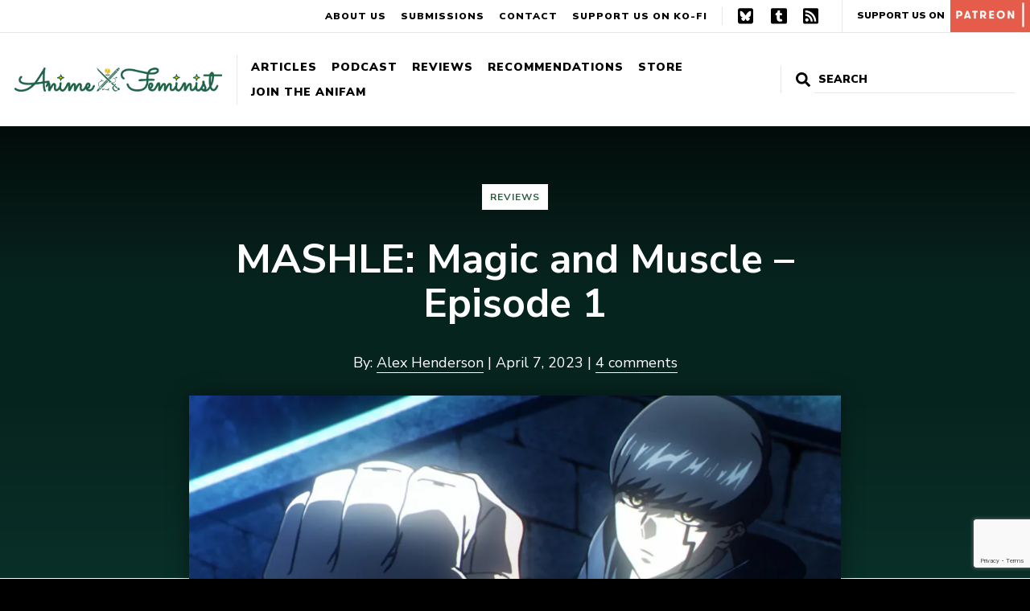

--- FILE ---
content_type: text/html; charset=UTF-8
request_url: https://www.animefeminist.com/mashle-magic-and-muscle-episode-1/
body_size: 17011
content:
<!DOCTYPE html>
<html class="no-js" lang="en-US">
<head>
	<meta charset="UTF-8" />
	<meta name="viewport" content="width=device-width, initial-scale=1" />
	<link rel="profile" href="https://gmpg.org/xfn/11" />
	<meta name='robots' content='index, follow, max-image-preview:large, max-snippet:-1, max-video-preview:-1' />

	<!-- This site is optimized with the Yoast SEO plugin v17.4 - https://yoast.com/wordpress/plugins/seo/ -->
	<title>MASHLE: Magic and Muscle – Episode 1 - Anime Feminist</title>
	<link rel="canonical" href="https://www.animefeminist.com/mashle-magic-and-muscle-episode-1/" />
	<meta property="og:locale" content="en_US" />
	<meta property="og:type" content="article" />
	<meta property="og:title" content="MASHLE: Magic and Muscle – Episode 1 - Anime Feminist" />
	<meta property="og:description" content="Fantasy allows us to ask exciting, imaginative “what if?” questions, like “what if this guy punched a wizard in the face? Would that be funny or what?”" />
	<meta property="og:url" content="https://www.animefeminist.com/mashle-magic-and-muscle-episode-1/" />
	<meta property="og:site_name" content="Anime Feminist" />
	<meta property="article:published_time" content="2023-04-08T01:14:44+00:00" />
	<meta property="article:modified_time" content="2023-04-08T01:14:45+00:00" />
	<meta property="og:image" content="https://www.animefeminist.com/wp-content/uploads/2023/04/Mashle-1-scaled.jpg" />
	<meta property="og:image:width" content="2560" />
	<meta property="og:image:height" content="1432" />
	<meta name="twitter:card" content="summary" />
	<meta name="twitter:creator" content="@/" />
	<script type="application/ld+json" class="yoast-schema-graph">{"@context":"https://schema.org","@graph":[{"@type":"WebSite","@id":"https://www.animefeminist.com/#website","url":"https://www.animefeminist.com/","name":"Anime Feminist","description":"Japanese pop culture through a feminist lens","potentialAction":[{"@type":"SearchAction","target":{"@type":"EntryPoint","urlTemplate":"https://www.animefeminist.com/?s={search_term_string}"},"query-input":"required name=search_term_string"}],"inLanguage":"en-US"},{"@type":"ImageObject","@id":"https://www.animefeminist.com/mashle-magic-and-muscle-episode-1/#primaryimage","inLanguage":"en-US","url":"https://i0.wp.com/www.animefeminist.com/wp-content/uploads/2023/04/Mashle-1-scaled.jpg?fit=2560%2C1432&ssl=1","contentUrl":"https://i0.wp.com/www.animefeminist.com/wp-content/uploads/2023/04/Mashle-1-scaled.jpg?fit=2560%2C1432&ssl=1","width":2560,"height":1432,"caption":"Dramatic closeup of a serious-faced boy in wizard robes holding a fist up the camera"},{"@type":"WebPage","@id":"https://www.animefeminist.com/mashle-magic-and-muscle-episode-1/#webpage","url":"https://www.animefeminist.com/mashle-magic-and-muscle-episode-1/","name":"MASHLE: Magic and Muscle \u2013 Episode 1 - Anime Feminist","isPartOf":{"@id":"https://www.animefeminist.com/#website"},"primaryImageOfPage":{"@id":"https://www.animefeminist.com/mashle-magic-and-muscle-episode-1/#primaryimage"},"datePublished":"2023-04-08T01:14:44+00:00","dateModified":"2023-04-08T01:14:45+00:00","author":{"@id":"https://www.animefeminist.com/#/schema/person/92b2157bb7f25f32457b9b0e3e43e17d"},"breadcrumb":{"@id":"https://www.animefeminist.com/mashle-magic-and-muscle-episode-1/#breadcrumb"},"inLanguage":"en-US","potentialAction":[{"@type":"ReadAction","target":["https://www.animefeminist.com/mashle-magic-and-muscle-episode-1/"]}]},{"@type":"BreadcrumbList","@id":"https://www.animefeminist.com/mashle-magic-and-muscle-episode-1/#breadcrumb","itemListElement":[{"@type":"ListItem","position":1,"name":"Home","item":"https://www.animefeminist.com/"},{"@type":"ListItem","position":2,"name":"Posts","item":"https://www.animefeminist.com/writing/"},{"@type":"ListItem","position":3,"name":"MASHLE: Magic and Muscle \u2013 Episode 1"}]},{"@type":"Person","@id":"https://www.animefeminist.com/#/schema/person/92b2157bb7f25f32457b9b0e3e43e17d","name":"Alex Henderson","image":{"@type":"ImageObject","@id":"https://www.animefeminist.com/#personlogo","inLanguage":"en-US","url":"https://secure.gravatar.com/avatar/832194f9d20006ba689886778446759f?s=96&d=identicon&r=g","contentUrl":"https://secure.gravatar.com/avatar/832194f9d20006ba689886778446759f?s=96&d=identicon&r=g","caption":"Alex Henderson"},"description":"Alex Henderson is a writer and managing editor at Anime Feminist. They completed a doctoral thesis on queer representation in young adult genre fiction in 2023. Their short fiction has been published in anthologies and zines, their scholarly work in journals, and their too-deep thoughts about anime, manga, fantasy novels, and queer geeky stuff on their blog.","sameAs":["https://twitter.com//"],"url":"https://www.animefeminist.com/author/alexhenderson/"}]}</script>
	<!-- / Yoast SEO plugin. -->


<link rel='dns-prefetch' href='//www.google.com' />
<link rel='dns-prefetch' href='//fonts.googleapis.com' />
<link rel='dns-prefetch' href='//s.w.org' />
<link rel='dns-prefetch' href='//m9m6e2w5.stackpathcdn.com' />
<link rel='dns-prefetch' href='//cdn.shareaholic.net' />
<link rel='dns-prefetch' href='//www.shareaholic.net' />
<link rel='dns-prefetch' href='//analytics.shareaholic.com' />
<link rel='dns-prefetch' href='//recs.shareaholic.com' />
<link rel='dns-prefetch' href='//partner.shareaholic.com' />
<link rel='dns-prefetch' href='//i0.wp.com' />
<link rel='dns-prefetch' href='//v0.wordpress.com' />
<link rel='dns-prefetch' href='//widgets.wp.com' />
<link rel='dns-prefetch' href='//s0.wp.com' />
<link rel='dns-prefetch' href='//0.gravatar.com' />
<link rel='dns-prefetch' href='//1.gravatar.com' />
<link rel='dns-prefetch' href='//2.gravatar.com' />
<link rel="alternate" type="application/rss+xml" title="Anime Feminist &raquo; Feed" href="https://www.animefeminist.com/feed/" />
<link rel="alternate" type="application/rss+xml" title="Anime Feminist &raquo; Comments Feed" href="https://www.animefeminist.com/comments/feed/" />
<link rel="alternate" type="application/rss+xml" title="Anime Feminist &raquo; MASHLE: Magic and Muscle – Episode 1 Comments Feed" href="https://www.animefeminist.com/mashle-magic-and-muscle-episode-1/feed/" />
<!-- Shareaholic - https://www.shareaholic.com -->
<link rel='preload' href='//cdn.shareaholic.net/assets/pub/shareaholic.js' as='script'/>
<script data-no-minify='1' data-cfasync='false'>
_SHR_SETTINGS = {"endpoints":{"local_recs_url":"https:\/\/www.animefeminist.com\/wp-admin\/admin-ajax.php?action=shareaholic_permalink_related","ajax_url":"https:\/\/www.animefeminist.com\/wp-admin\/admin-ajax.php","share_counts_url":"https:\/\/www.animefeminist.com\/wp-admin\/admin-ajax.php?action=shareaholic_share_counts_api"},"site_id":"29d24a35955b6f9b053915d89b73508f","url_components":{"year":"2023","monthnum":"04","day":"07","hour":"18","minute":"14","second":"44","post_id":"25604","postname":"mashle-magic-and-muscle-episode-1","category":"review"}};
</script>
<script data-no-minify='1' data-cfasync='false' src='//cdn.shareaholic.net/assets/pub/shareaholic.js' data-shr-siteid='29d24a35955b6f9b053915d89b73508f' async ></script>

<!-- Shareaholic Content Tags -->
<meta name='shareaholic:site_name' content='Anime Feminist' />
<meta name='shareaholic:language' content='en-US' />
<meta name='shareaholic:url' content='https://www.animefeminist.com/mashle-magic-and-muscle-episode-1/' />
<meta name='shareaholic:keywords' content='tag:mashle: magic and muscle, tag:spring 2023, cat:reviews, type:post' />
<meta name='shareaholic:article_published_time' content='2023-04-07T18:14:44-07:00' />
<meta name='shareaholic:article_modified_time' content='2023-04-07T18:14:45-07:00' />
<meta name='shareaholic:shareable_page' content='true' />
<meta name='shareaholic:article_author_name' content='Alex Henderson' />
<meta name='shareaholic:site_id' content='29d24a35955b6f9b053915d89b73508f' />
<meta name='shareaholic:wp_version' content='9.7.8' />
<meta name='shareaholic:image' content='https://i0.wp.com/www.animefeminist.com/wp-content/uploads/2023/04/Mashle-1-scaled.jpg?fit=640%2C358&amp;ssl=1' />
<!-- Shareaholic Content Tags End -->
		<script type="text/javascript">
			window._wpemojiSettings = {"baseUrl":"https:\/\/s.w.org\/images\/core\/emoji\/13.0.1\/72x72\/","ext":".png","svgUrl":"https:\/\/s.w.org\/images\/core\/emoji\/13.0.1\/svg\/","svgExt":".svg","source":{"concatemoji":"https:\/\/www.animefeminist.com\/wp-includes\/js\/wp-emoji-release.min.js?ver=5.7.14"}};
			!function(e,a,t){var n,r,o,i=a.createElement("canvas"),p=i.getContext&&i.getContext("2d");function s(e,t){var a=String.fromCharCode;p.clearRect(0,0,i.width,i.height),p.fillText(a.apply(this,e),0,0);e=i.toDataURL();return p.clearRect(0,0,i.width,i.height),p.fillText(a.apply(this,t),0,0),e===i.toDataURL()}function c(e){var t=a.createElement("script");t.src=e,t.defer=t.type="text/javascript",a.getElementsByTagName("head")[0].appendChild(t)}for(o=Array("flag","emoji"),t.supports={everything:!0,everythingExceptFlag:!0},r=0;r<o.length;r++)t.supports[o[r]]=function(e){if(!p||!p.fillText)return!1;switch(p.textBaseline="top",p.font="600 32px Arial",e){case"flag":return s([127987,65039,8205,9895,65039],[127987,65039,8203,9895,65039])?!1:!s([55356,56826,55356,56819],[55356,56826,8203,55356,56819])&&!s([55356,57332,56128,56423,56128,56418,56128,56421,56128,56430,56128,56423,56128,56447],[55356,57332,8203,56128,56423,8203,56128,56418,8203,56128,56421,8203,56128,56430,8203,56128,56423,8203,56128,56447]);case"emoji":return!s([55357,56424,8205,55356,57212],[55357,56424,8203,55356,57212])}return!1}(o[r]),t.supports.everything=t.supports.everything&&t.supports[o[r]],"flag"!==o[r]&&(t.supports.everythingExceptFlag=t.supports.everythingExceptFlag&&t.supports[o[r]]);t.supports.everythingExceptFlag=t.supports.everythingExceptFlag&&!t.supports.flag,t.DOMReady=!1,t.readyCallback=function(){t.DOMReady=!0},t.supports.everything||(n=function(){t.readyCallback()},a.addEventListener?(a.addEventListener("DOMContentLoaded",n,!1),e.addEventListener("load",n,!1)):(e.attachEvent("onload",n),a.attachEvent("onreadystatechange",function(){"complete"===a.readyState&&t.readyCallback()})),(n=t.source||{}).concatemoji?c(n.concatemoji):n.wpemoji&&n.twemoji&&(c(n.twemoji),c(n.wpemoji)))}(window,document,window._wpemojiSettings);
		</script>
		<style type="text/css">
img.wp-smiley,
img.emoji {
	display: inline !important;
	border: none !important;
	box-shadow: none !important;
	height: 1em !important;
	width: 1em !important;
	margin: 0 .07em !important;
	vertical-align: -0.1em !important;
	background: none !important;
	padding: 0 !important;
}
</style>
	<link rel='stylesheet' id='wp-block-library-css'  href='https://www.animefeminist.com/wp-includes/css/dist/block-library/style.min.css?ver=5.7.14' type='text/css' media='all' />
<style id='wp-block-library-inline-css' type='text/css'>
.has-text-align-justify{text-align:justify;}
</style>
<link rel='stylesheet' id='mediaelement-css'  href='https://www.animefeminist.com/wp-includes/js/mediaelement/mediaelementplayer-legacy.min.css?ver=4.2.16' type='text/css' media='all' />
<link rel='stylesheet' id='wp-mediaelement-css'  href='https://www.animefeminist.com/wp-includes/js/mediaelement/wp-mediaelement.min.css?ver=5.7.14' type='text/css' media='all' />
<link rel='stylesheet' id='contact-form-7-css'  href='https://www.animefeminist.com/wp-content/plugins/contact-form-7/includes/css/styles.css?ver=5.5.6.1' type='text/css' media='all' />
<!-- `jetpack_likes` is included in the concatenated jetpack.css -->
<link rel='stylesheet' id='google-fonts-css'  href='https://fonts.googleapis.com/css?family=Nunito+Sans%3A400%2C400i%2C700%2C700i%2C900%2C900i&#038;display=swap&#038;ver=5.7.14' type='text/css' media='all' />
<link rel='stylesheet' id='theme-css-css'  href='https://www.animefeminist.com/wp-content/themes/anifem-2025/style.css?ver=1736445275' type='text/css' media='all' />
<!-- `jetpack-subscriptions` is included in the concatenated jetpack.css -->
<link rel='stylesheet' id='jetpack_css-css'  href='https://www.animefeminist.com/wp-content/plugins/jetpack/css/jetpack.css?ver=10.2.3' type='text/css' media='all' />
<script type='text/javascript' src='https://www.animefeminist.com/wp-includes/js/jquery/jquery.min.js?ver=3.5.1' id='jquery-core-js'></script>
<script type='text/javascript' src='https://www.animefeminist.com/wp-includes/js/jquery/jquery-migrate.min.js?ver=3.3.2' id='jquery-migrate-js'></script>
<link rel="https://api.w.org/" href="https://www.animefeminist.com/wp-json/" /><link rel="alternate" type="application/json" href="https://www.animefeminist.com/wp-json/wp/v2/posts/25604" /><link rel="EditURI" type="application/rsd+xml" title="RSD" href="https://www.animefeminist.com/xmlrpc.php?rsd" />
<link rel="wlwmanifest" type="application/wlwmanifest+xml" href="https://www.animefeminist.com/wp-includes/wlwmanifest.xml" /> 
<meta name="generator" content="WordPress 5.7.14" />
<link rel='shortlink' href='https://wp.me/p7TEzV-6EY' />
<link rel="alternate" type="application/json+oembed" href="https://www.animefeminist.com/wp-json/oembed/1.0/embed?url=https%3A%2F%2Fwww.animefeminist.com%2Fmashle-magic-and-muscle-episode-1%2F" />
<link rel="alternate" type="text/xml+oembed" href="https://www.animefeminist.com/wp-json/oembed/1.0/embed?url=https%3A%2F%2Fwww.animefeminist.com%2Fmashle-magic-and-muscle-episode-1%2F&#038;format=xml" />
<!-- Global Site Tag (gtag.js) - Google Analytics -->
<script async src="https://www.googletagmanager.com/gtag/js?id=UA-85527712-1"></script>
<script>
  window.dataLayer = window.dataLayer || [];
  function gtag(){dataLayer.push(arguments)};
  gtag('js', new Date());

  gtag('config', 'UA-85527712-1');
</script><style type='text/css'>img#wpstats{display:none}</style>
		<script>document.documentElement.className = document.documentElement.className.replace( 'no-js', 'js' );</script><link rel="icon" href="https://i0.wp.com/www.animefeminist.com/wp-content/uploads/2022/04/Favicon-3x.png?fit=32%2C32&#038;ssl=1" sizes="32x32" />
<link rel="icon" href="https://i0.wp.com/www.animefeminist.com/wp-content/uploads/2022/04/Favicon-3x.png?fit=192%2C192&#038;ssl=1" sizes="192x192" />
<link rel="apple-touch-icon" href="https://i0.wp.com/www.animefeminist.com/wp-content/uploads/2022/04/Favicon-3x.png?fit=180%2C180&#038;ssl=1" />
<meta name="msapplication-TileImage" content="https://i0.wp.com/www.animefeminist.com/wp-content/uploads/2022/04/Favicon-3x.png?fit=270%2C270&#038;ssl=1" />
			<!-- Easy Columns 2.1.1 by Pat Friedl http://www.patrickfriedl.com -->
			<link rel="stylesheet" href="https://www.animefeminist.com/wp-content/plugins/easy-columns/css/easy-columns.css" type="text/css" media="screen, projection" />
			</head>

<body class="post-template-default single single-post postid-25604 single-format-standard wp-custom-logo wp-embed-responsive">
	
	<div id="page" class="site">
		<a class="skip-link screen-reader-text" href="#content">Skip to content</a>
		<header id="masthead" class="site-header">
			<div class="header-primary">
				<!-- <nav id="" class=""> -->
					<a href="https://www.animefeminist.com" class="custom-logo-link"><img src="https://i0.wp.com/www.animefeminist.com/wp-content/uploads/2022/04/AniFem-siteheader.png?fit=2907%2C334&ssl=1" class="custom-logo" alt="Anime Feminist"></a>					<button class="menu-toggle hide-no-js" aria-expanded="false"><span class="bar"></span>Menu</button>
					<ul id="header-primary-menu" class="menu menu-header menu-header-primary"><li id="menu-item-6786" class="menu-item menu-item-type-post_type menu-item-object-page current_page_parent menu-item-has-children menu-item-6786"><a href="https://www.animefeminist.com/writing/">Articles</a></li>
<li id="menu-item-6776" class="menu-item menu-item-type-taxonomy menu-item-object-category menu-item-6776"><a href="https://www.animefeminist.com/category/podcast/">Podcast</a></li>
<li id="menu-item-14315" class="menu-item menu-item-type-post_type menu-item-object-page menu-item-14315"><a href="https://www.animefeminist.com/review-database/">Reviews</a></li>
<li id="menu-item-11741" class="menu-item menu-item-type-post_type menu-item-object-page menu-item-has-children menu-item-11741"><a href="https://www.animefeminist.com/anifem-recommends/">Recommendations</a></li>
<li id="menu-item-20270" class="menu-item menu-item-type-post_type menu-item-object-page menu-item-20270"><a href="https://www.animefeminist.com/store/">Store</a></li>
<li id="menu-item-6773" class="menu-item menu-item-type-post_type menu-item-object-page menu-item-has-children menu-item-6773"><a href="https://www.animefeminist.com/anifam/">Join the AniFam</a></li>
</ul>				<!-- </nav> -->
				

<form role="search" method="get" class="search-form" action="https://www.animefeminist.com/">
	<label for="search-form-1">
		<svg xmlns="http://www.w3.org/2000/svg" viewBox="0 0 512 512" focusable="false" aria-hidden="true"><path d="M505 442.7L405.3 343c-4.5-4.5-10.6-7-17-7H372c27.6-35.3 44-79.7 44-128C416 93.1 322.9 0 208 0S0 93.1 0 208s93.1 208 208 208c48.3 0 92.7-16.4 128-44v16.3c0 6.4 2.5 12.5 7 17l99.7 99.7c9.4 9.4 24.6 9.4 33.9 0l28.3-28.3c9.4-9.4 9.4-24.6.1-34zM208 336c-70.7 0-128-57.2-128-128 0-70.7 57.2-128 128-128 70.7 0 128 57.2 128 128 0 70.7-57.2 128-128 128z"/></svg>
		<span class="screen-reader-text">Search for:</span>
	</label>
	<!-- <button type="submit" class="search-submit"><span>Search</span></button> -->
	<input type="search" id="search-form-1" class="search-field" placeholder="Search" value="" name="s" />
	<input type="submit" value="Search">
</form>
			</div>
			<div class="header-secondary">
				<ul id="menu-secondary-menu" class="menu"><li id="menu-item-14082" class="menu-item menu-item-type-post_type menu-item-object-page menu-item-14082"><a href="https://www.animefeminist.com/about/">About Us</a></li>
<li id="menu-item-14084" class="menu-item menu-item-type-post_type menu-item-object-page menu-item-14084"><a href="https://www.animefeminist.com/anifam/submissions/">Submissions</a></li>
<li id="menu-item-14083" class="menu-item menu-item-type-post_type menu-item-object-page menu-item-14083"><a href="https://www.animefeminist.com/contact/">Contact</a></li>
<li id="menu-item-15965" class="menu-item menu-item-type-custom menu-item-object-custom menu-item-15965"><a href="https://ko-fi.com/animefeminist">Support us on Ko-Fi</a></li>
</ul>				<ul id="menu-social" class="menu"><li id="menu-item-32686" class="menu-item menu-item-type-custom menu-item-object-custom menu-item-32686"><a href="https://bsky.app/profile/animefeminist.com">Bluesky</a></li>
<li id="menu-item-6770" class="menu-item menu-item-type-custom menu-item-object-custom menu-item-6770"><a href="https://animefeminist.tumblr.com/">Tumblr</a></li>
<li id="menu-item-357" class="menu-item menu-item-type-custom menu-item-object-custom menu-item-357"><a href="https://www.animefeminist.com/feed">RSS</a></li>
</ul>				<a href="https://www.patreon.com/bePatron?u=4026259&#038;redirect_uri=https%3A%2F%2Fwww.animefeminist.com%2F&#038;utm_medium=widget" class="patreon-link" target="_blank" rel="noopener">Support Us On <img src="https://www.animefeminist.com/wp-content/themes/anifem-2025/img/patreon-block.svg" alt="Patreon"></a>			</div>
			<nav class="mobile-nav-wrap" aria-label="Main navigation">
				<ul class="mobile-nav">
					<li>

<form role="search" method="get" class="search-form" action="https://www.animefeminist.com/">
	<label for="search-form-2">
		<svg xmlns="http://www.w3.org/2000/svg" viewBox="0 0 512 512" focusable="false" aria-hidden="true"><path d="M505 442.7L405.3 343c-4.5-4.5-10.6-7-17-7H372c27.6-35.3 44-79.7 44-128C416 93.1 322.9 0 208 0S0 93.1 0 208s93.1 208 208 208c48.3 0 92.7-16.4 128-44v16.3c0 6.4 2.5 12.5 7 17l99.7 99.7c9.4 9.4 24.6 9.4 33.9 0l28.3-28.3c9.4-9.4 9.4-24.6.1-34zM208 336c-70.7 0-128-57.2-128-128 0-70.7 57.2-128 128-128 70.7 0 128 57.2 128 128 0 70.7-57.2 128-128 128z"/></svg>
		<span class="screen-reader-text">Search for:</span>
	</label>
	<!-- <button type="submit" class="search-submit"><span>Search</span></button> -->
	<input type="search" id="search-form-2" class="search-field" placeholder="Search" value="" name="s" />
	<input type="submit" value="Search">
</form>
</li>
					<li class="menu-item menu-item-type-post_type menu-item-object-page current_page_parent menu-item-has-children menu-item-6786"><a href="https://www.animefeminist.com/writing/">Articles</a></li>
<li class="menu-item menu-item-type-taxonomy menu-item-object-category menu-item-6776"><a href="https://www.animefeminist.com/category/podcast/">Podcast</a></li>
<li class="menu-item menu-item-type-post_type menu-item-object-page menu-item-14315"><a href="https://www.animefeminist.com/review-database/">Reviews</a></li>
<li class="menu-item menu-item-type-post_type menu-item-object-page menu-item-has-children menu-item-11741"><a href="https://www.animefeminist.com/anifem-recommends/">Recommendations</a></li>
<li class="menu-item menu-item-type-post_type menu-item-object-page menu-item-20270"><a href="https://www.animefeminist.com/store/">Store</a></li>
<li class="menu-item menu-item-type-post_type menu-item-object-page menu-item-has-children menu-item-6773"><a href="https://www.animefeminist.com/anifam/">Join the AniFam</a></li>
					<li class="menu-item menu-item-type-post_type menu-item-object-page menu-item-14082"><a href="https://www.animefeminist.com/about/">About Us</a></li>
<li class="menu-item menu-item-type-post_type menu-item-object-page menu-item-14084"><a href="https://www.animefeminist.com/anifam/submissions/">Submissions</a></li>
<li class="menu-item menu-item-type-post_type menu-item-object-page menu-item-14083"><a href="https://www.animefeminist.com/contact/">Contact</a></li>
<li class="menu-item menu-item-type-custom menu-item-object-custom menu-item-15965"><a href="https://ko-fi.com/animefeminist">Support us on Ko-Fi</a></li>
					<li><a href="https://www.patreon.com/bePatron?u=4026259&#038;redirect_uri=https%3A%2F%2Fwww.animefeminist.com%2F&#038;utm_medium=widget" class="patreon-link" target="_blank" rel="noopener">Support Us On <img src="https://www.animefeminist.com/wp-content/themes/anifem-2025/img/patreon-block.svg" alt="Patreon"></a></li>					<li class="menu-item menu-item-type-custom menu-item-object-custom menu-item-32686"><a href="https://bsky.app/profile/animefeminist.com">Bluesky</a></li>
<li class="menu-item menu-item-type-custom menu-item-object-custom menu-item-6770"><a href="https://animefeminist.tumblr.com/">Tumblr</a></li>
<li class="menu-item menu-item-type-custom menu-item-object-custom menu-item-357"><a href="https://www.animefeminist.com/feed">RSS</a></li>
									</ul>
			</nav>
		</header>

		
		<div id="content" class="site-content">
			<main id="main" class="site-main"><article id="post-25604" class="post-25604 post type-post status-publish format-standard has-post-thumbnail hentry category-review tag-mashle-magic-and-muscle tag-spring-2023">

	<header id="" class="entry-header">
		<div>
			<div class="title-wrap">
				<h1 class="entry-title">MASHLE: Magic and Muscle – Episode 1</h1>				<ul class="post-categories">
	<li><a href="https://www.animefeminist.com/category/review/" rel="category tag">Reviews</a></li></ul>			</div>
			By: <a href="https://www.animefeminist.com/author/alexhenderson/" class="author-link" title="View more posts from this author">Alex Henderson</a><span aria-hidden="true"> | </span>						April 7, 2023<span aria-hidden="true"> | </span><a href="#disqus_thread" class="comment-link">0 Comments</a>		</div>
		<div class="skip-img"><img width="810" height="453" src="https://i0.wp.com/www.animefeminist.com/wp-content/uploads/2023/04/Mashle-1-scaled.jpg?fit=810%2C453&amp;ssl=1" class="attachment-large size-large wp-post-image" alt="Dramatic closeup of a serious-faced boy in wizard robes holding a fist up the camera" loading="lazy" srcset="https://i0.wp.com/www.animefeminist.com/wp-content/uploads/2023/04/Mashle-1-scaled.jpg?w=2560&amp;ssl=1 2560w, https://i0.wp.com/www.animefeminist.com/wp-content/uploads/2023/04/Mashle-1-scaled.jpg?resize=300%2C168&amp;ssl=1 300w, https://i0.wp.com/www.animefeminist.com/wp-content/uploads/2023/04/Mashle-1-scaled.jpg?resize=1024%2C573&amp;ssl=1 1024w, https://i0.wp.com/www.animefeminist.com/wp-content/uploads/2023/04/Mashle-1-scaled.jpg?resize=150%2C84&amp;ssl=1 150w, https://i0.wp.com/www.animefeminist.com/wp-content/uploads/2023/04/Mashle-1-scaled.jpg?resize=768%2C430&amp;ssl=1 768w, https://i0.wp.com/www.animefeminist.com/wp-content/uploads/2023/04/Mashle-1-scaled.jpg?resize=1536%2C859&amp;ssl=1 1536w, https://i0.wp.com/www.animefeminist.com/wp-content/uploads/2023/04/Mashle-1-scaled.jpg?resize=2048%2C1146&amp;ssl=1 2048w, https://i0.wp.com/www.animefeminist.com/wp-content/uploads/2023/04/Mashle-1-scaled.jpg?resize=640%2C358&amp;ssl=1 640w, https://i0.wp.com/www.animefeminist.com/wp-content/uploads/2023/04/Mashle-1-scaled.jpg?w=1620&amp;ssl=1 1620w, https://i0.wp.com/www.animefeminist.com/wp-content/uploads/2023/04/Mashle-1-scaled.jpg?w=2430&amp;ssl=1 2430w" sizes="(max-width: 810px) 100vw, 810px" data-attachment-id="25607" data-permalink="https://www.animefeminist.com/mashle-magic-and-muscle-episode-1/mashle-1/" data-orig-file="https://i0.wp.com/www.animefeminist.com/wp-content/uploads/2023/04/Mashle-1-scaled.jpg?fit=2560%2C1432&amp;ssl=1" data-orig-size="2560,1432" data-comments-opened="0" data-image-meta="{&quot;aperture&quot;:&quot;0&quot;,&quot;credit&quot;:&quot;&quot;,&quot;camera&quot;:&quot;&quot;,&quot;caption&quot;:&quot;&quot;,&quot;created_timestamp&quot;:&quot;0&quot;,&quot;copyright&quot;:&quot;&quot;,&quot;focal_length&quot;:&quot;0&quot;,&quot;iso&quot;:&quot;0&quot;,&quot;shutter_speed&quot;:&quot;0&quot;,&quot;title&quot;:&quot;&quot;,&quot;orientation&quot;:&quot;0&quot;}" data-image-title="Mashle 1" data-image-description="" data-image-caption="" data-medium-file="https://i0.wp.com/www.animefeminist.com/wp-content/uploads/2023/04/Mashle-1-scaled.jpg?fit=300%2C168&amp;ssl=1" data-large-file="https://i0.wp.com/www.animefeminist.com/wp-content/uploads/2023/04/Mashle-1-scaled.jpg?fit=810%2C453&amp;ssl=1" /></div>	</header>

	<div class="entry-content">
		<div style='display:none;' class='shareaholic-canvas' data-app='share_buttons' data-title='MASHLE: Magic and Muscle – Episode 1' data-link='https://www.animefeminist.com/mashle-magic-and-muscle-episode-1/' data-summary='Fantasy allows us to ask exciting, imaginative “what if?” questions, like “what if this guy punched a wizard in the face? Would that be funny or what?”' data-app-id-name='post_above_content'></div>
<p class="is-style-content-warning"><strong>Content warning:</strong> Brief/implied torture, police brutality played seriously and as a joke, brief depiction of an attempted suicide, an obsession with “pure bloodlines” as part of the fantasy worldbuilding</p>



<p><strong>What’s it about? </strong>In a world where magic is commonplace, Mash is Not Like Other Kids by virtue of having no magic powers at all. But Mash has something else, something that might just be more powerful than the most intricate, legendary spell: he’s BUFF.</p>



<hr class="wp-block-separator"/>



<p>Fantasy allows us to ask exciting, imaginative “what if?” questions, like “what if this guy punched a wizard in the face? Would that be funny or what?”</p>



<span id="more-25604"></span>



<p>I can’t help but feel like this show is phoning it in a little bit. It’s not a <em>bad</em> premise, especially for a series tinged with comedy, but there’s a distinct… lack of effort in the execution. One of the opening lines of this episode is “It is called the Magic Realm because it is a world that has magic,” so that’s the level of worldbuilding nuance we’re working with here.</p>



<div class="wp-block-image"><figure class="aligncenter size-large"><img data-attachment-id="25606" data-permalink="https://www.animefeminist.com/mashle-magic-and-muscle-episode-1/mashle-2/" data-orig-file="https://i0.wp.com/www.animefeminist.com/wp-content/uploads/2023/04/Mashle-2-scaled.jpg?fit=2560%2C1431&amp;ssl=1" data-orig-size="2560,1431" data-comments-opened="0" data-image-meta="{&quot;aperture&quot;:&quot;0&quot;,&quot;credit&quot;:&quot;&quot;,&quot;camera&quot;:&quot;&quot;,&quot;caption&quot;:&quot;&quot;,&quot;created_timestamp&quot;:&quot;0&quot;,&quot;copyright&quot;:&quot;&quot;,&quot;focal_length&quot;:&quot;0&quot;,&quot;iso&quot;:&quot;0&quot;,&quot;shutter_speed&quot;:&quot;0&quot;,&quot;title&quot;:&quot;&quot;,&quot;orientation&quot;:&quot;0&quot;}" data-image-title="Mashle 2" data-image-description="" data-image-caption="&lt;p&gt;Can we let my poor boy Emiya Shirou retire and make this the new &#8220;people die if they are killed&#8221;?&lt;/p&gt;
" data-medium-file="https://i0.wp.com/www.animefeminist.com/wp-content/uploads/2023/04/Mashle-2-scaled.jpg?fit=300%2C168&amp;ssl=1" data-large-file="https://i0.wp.com/www.animefeminist.com/wp-content/uploads/2023/04/Mashle-2-scaled.jpg?fit=810%2C453&amp;ssl=1" loading="lazy" width="810" height="453" src="https://i0.wp.com/www.animefeminist.com/wp-content/uploads/2023/04/Mashle-2.jpg?resize=810%2C453&#038;ssl=1" alt="A wide shot of a bustling fantasy city with towers and spires in the distance. Witches on brooms are flying by. Subtitle text reads: It is called the Magic Realm because it is a world that has magic." class="wp-image-25606" srcset="https://i0.wp.com/www.animefeminist.com/wp-content/uploads/2023/04/Mashle-2-scaled.jpg?resize=1024%2C573&amp;ssl=1 1024w, https://i0.wp.com/www.animefeminist.com/wp-content/uploads/2023/04/Mashle-2-scaled.jpg?resize=300%2C168&amp;ssl=1 300w, https://i0.wp.com/www.animefeminist.com/wp-content/uploads/2023/04/Mashle-2-scaled.jpg?resize=150%2C84&amp;ssl=1 150w, https://i0.wp.com/www.animefeminist.com/wp-content/uploads/2023/04/Mashle-2-scaled.jpg?resize=768%2C429&amp;ssl=1 768w, https://i0.wp.com/www.animefeminist.com/wp-content/uploads/2023/04/Mashle-2-scaled.jpg?resize=1536%2C859&amp;ssl=1 1536w, https://i0.wp.com/www.animefeminist.com/wp-content/uploads/2023/04/Mashle-2-scaled.jpg?resize=2048%2C1145&amp;ssl=1 2048w, https://i0.wp.com/www.animefeminist.com/wp-content/uploads/2023/04/Mashle-2-scaled.jpg?resize=640%2C358&amp;ssl=1 640w, https://i0.wp.com/www.animefeminist.com/wp-content/uploads/2023/04/Mashle-2-scaled.jpg?w=1620&amp;ssl=1 1620w, https://i0.wp.com/www.animefeminist.com/wp-content/uploads/2023/04/Mashle-2-scaled.jpg?w=2430&amp;ssl=1 2430w" sizes="(max-width: 810px) 100vw, 810px" data-recalc-dims="1" /><figcaption>Can we let my poor boy Emiya Shirou retire and make this the new &#8220;people die if they are killed&#8221;?</figcaption></figure></div>



<p><em>Mashle</em> pulls off my <em>favorite</em> (sarcasm) combo move, which is where characters dump information on the viewer in internal narration and yet, at the same time, I come away feeling like I know nothing about the place they inhabit or how it works beyond “eh, insert the generic rules and expectations from the last Wizard School book series you read.” Do not pay close attention to the anachronistic hodgepodge of medieval, Edwardian, and modern-day aesthetics in the clothing and technology. Do not ask questions like “why have they invented phones?” or “why do only some people need wands to cast spells whereas that guy over there seemed to be levitating stuff with his bare hands?” or “if everyone has magic, are the so-called ‘magic police’ not just the police?” No thoughts. Just vibes.</p>



<p>I’m latching onto these genre-specific gripes because every other element of the show gives me so, so little to talk about. Mash is deadpan and dumb as bricks in a way I <em>think</em> we’re supposed to find funny and endearing. He has an insatiable craving for his favorite food, cream puffs, which is at least one (1) character trait and personal motivation. His adoptive father figure is a generic Wise Old Guy with martial arts skills in one hand and a shallow tragic backstory in the other. The villain of the piece is a cartoonishly nasty corrupt cop, made to be over-the-top cocky so that it’s (supposedly) extra satisfying when Mash knocks him down a peg at the episode’s climax.</p>



<div class="wp-block-image"><figure class="aligncenter size-large"><img data-attachment-id="25605" data-permalink="https://www.animefeminist.com/mashle-magic-and-muscle-episode-1/mashle-3/" data-orig-file="https://i0.wp.com/www.animefeminist.com/wp-content/uploads/2023/04/Mashle-3-scaled.jpg?fit=2560%2C1441&amp;ssl=1" data-orig-size="2560,1441" data-comments-opened="0" data-image-meta="{&quot;aperture&quot;:&quot;0&quot;,&quot;credit&quot;:&quot;&quot;,&quot;camera&quot;:&quot;&quot;,&quot;caption&quot;:&quot;&quot;,&quot;created_timestamp&quot;:&quot;0&quot;,&quot;copyright&quot;:&quot;&quot;,&quot;focal_length&quot;:&quot;0&quot;,&quot;iso&quot;:&quot;0&quot;,&quot;shutter_speed&quot;:&quot;0&quot;,&quot;title&quot;:&quot;&quot;,&quot;orientation&quot;:&quot;0&quot;}" data-image-title="Mashle 3" data-image-description="" data-image-caption="&lt;p&gt;[carnival music plays, clown horn honks]&lt;/p&gt;
" data-medium-file="https://i0.wp.com/www.animefeminist.com/wp-content/uploads/2023/04/Mashle-3-scaled.jpg?fit=300%2C169&amp;ssl=1" data-large-file="https://i0.wp.com/www.animefeminist.com/wp-content/uploads/2023/04/Mashle-3-scaled.jpg?fit=810%2C456&amp;ssl=1" loading="lazy" width="810" height="456" src="https://i0.wp.com/www.animefeminist.com/wp-content/uploads/2023/04/Mashle-3.jpg?resize=810%2C456&#038;ssl=1" alt="Mashle throwing orbs of purple magic light from hand to hand with a deadpan expression. Subtitle text reads: Now he's juggling!" class="wp-image-25605" srcset="https://i0.wp.com/www.animefeminist.com/wp-content/uploads/2023/04/Mashle-3-scaled.jpg?resize=1024%2C576&amp;ssl=1 1024w, https://i0.wp.com/www.animefeminist.com/wp-content/uploads/2023/04/Mashle-3-scaled.jpg?resize=300%2C169&amp;ssl=1 300w, https://i0.wp.com/www.animefeminist.com/wp-content/uploads/2023/04/Mashle-3-scaled.jpg?resize=150%2C84&amp;ssl=1 150w, https://i0.wp.com/www.animefeminist.com/wp-content/uploads/2023/04/Mashle-3-scaled.jpg?resize=768%2C432&amp;ssl=1 768w, https://i0.wp.com/www.animefeminist.com/wp-content/uploads/2023/04/Mashle-3-scaled.jpg?resize=1536%2C864&amp;ssl=1 1536w, https://i0.wp.com/www.animefeminist.com/wp-content/uploads/2023/04/Mashle-3-scaled.jpg?resize=2048%2C1153&amp;ssl=1 2048w, https://i0.wp.com/www.animefeminist.com/wp-content/uploads/2023/04/Mashle-3-scaled.jpg?resize=640%2C360&amp;ssl=1 640w, https://i0.wp.com/www.animefeminist.com/wp-content/uploads/2023/04/Mashle-3-scaled.jpg?w=1620&amp;ssl=1 1620w, https://i0.wp.com/www.animefeminist.com/wp-content/uploads/2023/04/Mashle-3-scaled.jpg?w=2430&amp;ssl=1 2430w" sizes="(max-width: 810px) 100vw, 810px" data-recalc-dims="1" /><figcaption>[carnival music plays, clown horn honks]</figcaption></figure></div>



<p>Same as it ever was, same as it ever was. There’s nothing new or fresh here—just ideas so often reused that they’re starting to smell. The magic academy Mash visits at the end even looks suspiciously exactly like Hogwarts, as if this show said to itself “hmm, we haven’t done <em>enough</em> to put Alex off… I know! Let’s make them think about <em>Harry Potter</em> and J.K Rowling!”</p>



<p>The opening and ending credits tease the introduction of one, singular female main character, who has been gifted the character trait of “obsessed with the protagonist.” Maybe if Mash had a bit more personality I’d be inclined to suspend my disbelief. As it is, he’s just a plank of wood stealing <a href="https://www.animefeminist.com/tag/mob-psycho-100/">Mob’s</a> haircut, in a series that feels creatively bankrupt even in its attempts at humor. While it’s honestly not the worst thing out there in terms of goofy, unimaginative male-led fantasy shows, that’s a… pretty low bar to clear, and I can’t say that <em>Mashle </em>will be holding my attention.</p>
<div class='sharedaddy sd-block sd-like jetpack-likes-widget-wrapper jetpack-likes-widget-unloaded' id='like-post-wrapper-116698379-25604-696f4b7833bc4' data-src='https://widgets.wp.com/likes/#blog_id=116698379&amp;post_id=25604&amp;origin=www.animefeminist.com&amp;obj_id=116698379-25604-696f4b7833bc4' data-name='like-post-frame-116698379-25604-696f4b7833bc4' data-title='Like or Reblog'><h3 class="sd-title">Like this:</h3><div class='likes-widget-placeholder post-likes-widget-placeholder' style='height: 55px;'><span class='button'><span>Like</span></span> <span class="loading">Loading...</span></div><span class='sd-text-color'></span><a class='sd-link-color'></a></div><div style='display:none;' class='shareaholic-canvas' data-app='share_buttons' data-title='MASHLE: Magic and Muscle – Episode 1' data-link='https://www.animefeminist.com/mashle-magic-and-muscle-episode-1/' data-summary='Fantasy allows us to ask exciting, imaginative “what if?” questions, like “what if this guy punched a wizard in the face? Would that be funny or what?”' data-app-id-name='post_below_content'></div>	</div>

	
	<footer class="entry-footer">
		<div class="author-box">
						<div class="author-box__img"><img alt='' src='https://secure.gravatar.com/avatar/832194f9d20006ba689886778446759f?s=125&#038;d=identicon&#038;r=g' srcset='https://secure.gravatar.com/avatar/832194f9d20006ba689886778446759f?s=250&#038;d=identicon&#038;r=g 2x' class='avatar avatar-125 photo author-box__avatar' height='125' width='125' loading='lazy'/></div>
			<div class="author-box__meta">
				<h2 class="author-box__title"><span class="author-box__about">About the Author</span> <span class="screen-reader-text">: </span><span class="author-box__name">Alex Henderson</span></h2>
				<p>Alex Henderson is a writer and managing editor at Anime Feminist. They completed a doctoral thesis on queer representation in young adult genre fiction in 2023. Their short fiction has been published in anthologies and zines, their scholarly work in journals, and their too-deep thoughts about anime, manga, fantasy novels, and queer geeky stuff on <a href="https://theafictionado.wordpress.com/">their blog</a>.</p>
				<a href="https://www.animefeminist.com/author/alexhenderson/" class="author-box__link">Read more articles from Alex Henderson <svg xmlns="http://www.w3.org/2000/svg" viewBox="0 0 448 512" focusable="false" aria-hidden="true"><path d="M190.5 66.9l22.2-22.2c9.4-9.4 24.6-9.4 33.9 0L441 239c9.4 9.4 9.4 24.6 0 33.9L246.6 467.3c-9.4 9.4-24.6 9.4-33.9 0l-22.2-22.2c-9.5-9.5-9.3-25 .4-34.3L311.4 296H24c-13.3 0-24-10.7-24-24v-32c0-13.3 10.7-24 24-24h287.4L190.9 101.2c-9.8-9.3-10-24.8-.4-34.3z"/></svg></a>
			</div>
					</div>

		<div class="post-meta">
			<h2><svg xmlns="http://www.w3.org/2000/svg" viewBox="0 0 640 512" focusable="false" aria-hidden="true" alt=""><path d="M497.941 225.941L286.059 14.059A48 48 0 0 0 252.118 0H48C21.49 0 0 21.49 0 48v204.118a48 48 0 0 0 14.059 33.941l211.882 211.882c18.744 18.745 49.136 18.746 67.882 0l204.118-204.118c18.745-18.745 18.745-49.137 0-67.882zM112 160c-26.51 0-48-21.49-48-48s21.49-48 48-48 48 21.49 48 48-21.49 48-48 48zm513.941 133.823L421.823 497.941c-18.745 18.745-49.137 18.745-67.882 0l-.36-.36L527.64 323.522c16.999-16.999 26.36-39.6 26.36-63.64s-9.362-46.641-26.36-63.64L331.397 0h48.721a48 48 0 0 1 33.941 14.059l211.882 211.882c18.745 18.745 18.745 49.137 0 67.882z"/></svg> Tags</h2><ul class="post-tags"><li><a href="https://www.animefeminist.com/tag/mashle-magic-and-muscle/" rel="tag">MASHLE: Magic and Muscle</a></li><li><a href="https://www.animefeminist.com/tag/spring-2023/" rel="tag">Spring 2023</a></li></ul>
			<h2><svg xmlns="http://www.w3.org/2000/svg" viewBox="0 0 576 512" focusable="false" aria-hidden="true" alt=""><path d="M572.694 292.093L500.27 416.248A63.997 63.997 0 0 1 444.989 448H45.025c-18.523 0-30.064-20.093-20.731-36.093l72.424-124.155A64 64 0 0 1 152 256h399.964c18.523 0 30.064 20.093 20.73 36.093zM152 224h328v-48c0-26.51-21.49-48-48-48H272l-64-64H48C21.49 64 0 85.49 0 112v278.046l69.077-118.418C86.214 242.25 117.989 224 152 224z"/></svg> Filed Under</h2><ul class="post-categories">
	<li><a href="https://www.animefeminist.com/category/review/" rel="category tag">Reviews</a></li></ul>		</div>
	</footer>

	
			<div class="patreon-wrap">
			<div class="patreon-inner">
				<div class="patreon__content">
					<h2>We Need Your Help!</h2>
<p>We’re dedicated to paying our contributors and staff members fairly for their work—but we can’t do it alone.</p>
<p>You can become a patron for as little as $1 a month, and every single penny goes to the people and services that keep Anime Feminist running. Please help us pay more people to make great content!</p>
				</div>
				<div class="patreon__link">
					<a href="https://www.patreon.com/bePatron?u=4026259&#038;redirect_uri=https%3A%2F%2Fwww.animefeminist.com%2F&#038;utm_medium=widget" target="_blank" rel="noopener"><img src="https://www.animefeminist.com/wp-content/themes/anifem-2025/img/become-a-patron.png" alt="Become a patron"></a>
				</div>
			</div>
		</div>
			<section class="feat-latest">
			<div class="featured-articles">
											        					<article id="post-25895" class="post-25895 post type-post status-publish format-standard has-post-thumbnail hentry category-review tag-sacrificial-princess-the-king-of-beasts tag-spring-2023">
			        	<div class="img-wrap"><a href="https://www.animefeminist.com/sacrificial-princess-the-king-of-beasts-episode-1/" tabindex="-1" aria-hidden="true"><img width="768" height="442" src="https://i0.wp.com/www.animefeminist.com/wp-content/uploads/2023/04/Sacrificial-Princess-the-King-of-Beasts-1.jpg?fit=768%2C442&amp;ssl=1" class="attachment-medium_large size-medium_large wp-post-image" alt="" loading="lazy" srcset="https://i0.wp.com/www.animefeminist.com/wp-content/uploads/2023/04/Sacrificial-Princess-the-King-of-Beasts-1.jpg?w=1223&amp;ssl=1 1223w, https://i0.wp.com/www.animefeminist.com/wp-content/uploads/2023/04/Sacrificial-Princess-the-King-of-Beasts-1.jpg?resize=300%2C173&amp;ssl=1 300w, https://i0.wp.com/www.animefeminist.com/wp-content/uploads/2023/04/Sacrificial-Princess-the-King-of-Beasts-1.jpg?resize=1024%2C589&amp;ssl=1 1024w, https://i0.wp.com/www.animefeminist.com/wp-content/uploads/2023/04/Sacrificial-Princess-the-King-of-Beasts-1.jpg?resize=150%2C86&amp;ssl=1 150w, https://i0.wp.com/www.animefeminist.com/wp-content/uploads/2023/04/Sacrificial-Princess-the-King-of-Beasts-1.jpg?resize=768%2C442&amp;ssl=1 768w, https://i0.wp.com/www.animefeminist.com/wp-content/uploads/2023/04/Sacrificial-Princess-the-King-of-Beasts-1.jpg?resize=640%2C368&amp;ssl=1 640w" sizes="(max-width: 768px) 100vw, 768px" data-attachment-id="25898" data-permalink="https://www.animefeminist.com/sacrificial-princess-the-king-of-beasts-episode-1/sacrificial-princess-the-king-of-beasts-1/" data-orig-file="https://i0.wp.com/www.animefeminist.com/wp-content/uploads/2023/04/Sacrificial-Princess-the-King-of-Beasts-1.jpg?fit=1223%2C704&amp;ssl=1" data-orig-size="1223,704" data-comments-opened="0" data-image-meta="{&quot;aperture&quot;:&quot;0&quot;,&quot;credit&quot;:&quot;&quot;,&quot;camera&quot;:&quot;&quot;,&quot;caption&quot;:&quot;&quot;,&quot;created_timestamp&quot;:&quot;0&quot;,&quot;copyright&quot;:&quot;&quot;,&quot;focal_length&quot;:&quot;0&quot;,&quot;iso&quot;:&quot;0&quot;,&quot;shutter_speed&quot;:&quot;0&quot;,&quot;title&quot;:&quot;&quot;,&quot;orientation&quot;:&quot;1&quot;}" data-image-title="Sacrificial Princess &#038; the King of Beasts &#8211; 1" data-image-description="" data-image-caption="" data-medium-file="https://i0.wp.com/www.animefeminist.com/wp-content/uploads/2023/04/Sacrificial-Princess-the-King-of-Beasts-1.jpg?fit=300%2C173&amp;ssl=1" data-large-file="https://i0.wp.com/www.animefeminist.com/wp-content/uploads/2023/04/Sacrificial-Princess-the-King-of-Beasts-1.jpg?fit=810%2C466&amp;ssl=1" /></a></div><div class="title-wrap"><h3><a href="https://www.animefeminist.com/sacrificial-princess-the-king-of-beasts-episode-1/">Sacrificial Princess &#038; the King of Beasts &#8211; Episode 1</a></h3></div><p>Rushes through a checklist of upsetting tropes early on in maybe the tamest and most toothless way possible.</p>
<div class='sharedaddy sd-block sd-like jetpack-likes-widget-wrapper jetpack-likes-widget-unloaded' id='like-post-wrapper-116698379-25895-696f4b7839ee9' data-src='https://widgets.wp.com/likes/#blog_id=116698379&amp;post_id=25895&amp;origin=www.animefeminist.com&amp;obj_id=116698379-25895-696f4b7839ee9' data-name='like-post-frame-116698379-25895-696f4b7839ee9' data-title='Like or Reblog'><h3 class="sd-title">Like this:</h3><div class='likes-widget-placeholder post-likes-widget-placeholder' style='height: 55px;'><span class='button'><span>Like</span></span> <span class="loading">Loading...</span></div><span class='sd-text-color'></span><a class='sd-link-color'></a></div>			        </article>
							        					<article id="post-25761" class="post-25761 post type-post status-publish format-standard has-post-thumbnail hentry category-review tag-spring-2023 tag-why-raeliana-ended-up-at-the-dukes-mansion">
			        	<div class="img-wrap"><a href="https://www.animefeminist.com/why-raeliana-ended-up-at-the-dukes-mansion-episode-1/" tabindex="-1" aria-hidden="true"><img width="768" height="626" src="https://i0.wp.com/www.animefeminist.com/wp-content/uploads/2023/04/The-Reason-Why-Raeliana-Ended-Up-at-the-Dukes-Mansion-1.jpg?fit=768%2C626&amp;ssl=1" class="attachment-medium_large size-medium_large wp-post-image" alt="" loading="lazy" srcset="https://i0.wp.com/www.animefeminist.com/wp-content/uploads/2023/04/The-Reason-Why-Raeliana-Ended-Up-at-the-Dukes-Mansion-1.jpg?w=862&amp;ssl=1 862w, https://i0.wp.com/www.animefeminist.com/wp-content/uploads/2023/04/The-Reason-Why-Raeliana-Ended-Up-at-the-Dukes-Mansion-1.jpg?resize=300%2C245&amp;ssl=1 300w, https://i0.wp.com/www.animefeminist.com/wp-content/uploads/2023/04/The-Reason-Why-Raeliana-Ended-Up-at-the-Dukes-Mansion-1.jpg?resize=150%2C122&amp;ssl=1 150w, https://i0.wp.com/www.animefeminist.com/wp-content/uploads/2023/04/The-Reason-Why-Raeliana-Ended-Up-at-the-Dukes-Mansion-1.jpg?resize=768%2C626&amp;ssl=1 768w, https://i0.wp.com/www.animefeminist.com/wp-content/uploads/2023/04/The-Reason-Why-Raeliana-Ended-Up-at-the-Dukes-Mansion-1.jpg?resize=640%2C522&amp;ssl=1 640w" sizes="(max-width: 768px) 100vw, 768px" data-attachment-id="25768" data-permalink="https://www.animefeminist.com/why-raeliana-ended-up-at-the-dukes-mansion-episode-1/the-reason-why-raeliana-ended-up-at-the-dukes-mansion-1/" data-orig-file="https://i0.wp.com/www.animefeminist.com/wp-content/uploads/2023/04/The-Reason-Why-Raeliana-Ended-Up-at-the-Dukes-Mansion-1.jpg?fit=862%2C703&amp;ssl=1" data-orig-size="862,703" data-comments-opened="0" data-image-meta="{&quot;aperture&quot;:&quot;0&quot;,&quot;credit&quot;:&quot;&quot;,&quot;camera&quot;:&quot;&quot;,&quot;caption&quot;:&quot;&quot;,&quot;created_timestamp&quot;:&quot;0&quot;,&quot;copyright&quot;:&quot;&quot;,&quot;focal_length&quot;:&quot;0&quot;,&quot;iso&quot;:&quot;0&quot;,&quot;shutter_speed&quot;:&quot;0&quot;,&quot;title&quot;:&quot;&quot;,&quot;orientation&quot;:&quot;1&quot;}" data-image-title="The Reason Why Raeliana Ended Up at the Duke&#8217;s Mansion &#8211; 1" data-image-description="" data-image-caption="" data-medium-file="https://i0.wp.com/www.animefeminist.com/wp-content/uploads/2023/04/The-Reason-Why-Raeliana-Ended-Up-at-the-Dukes-Mansion-1.jpg?fit=300%2C245&amp;ssl=1" data-large-file="https://i0.wp.com/www.animefeminist.com/wp-content/uploads/2023/04/The-Reason-Why-Raeliana-Ended-Up-at-the-Dukes-Mansion-1.jpg?fit=810%2C661&amp;ssl=1" /></a></div><div class="title-wrap"><h3><a href="https://www.animefeminist.com/why-raeliana-ended-up-at-the-dukes-mansion-episode-1/">Why Raeliana Ended Up at the Duke&#8217;s Mansion &#8211; Episode 1</a></h3></div><p>Raeliana is a great protagonist, but it’s a shame that the animation production isn’t as good as it wants to be.  </p>
<div class='sharedaddy sd-block sd-like jetpack-likes-widget-wrapper jetpack-likes-widget-unloaded' id='like-post-wrapper-116698379-25761-696f4b783aeea' data-src='https://widgets.wp.com/likes/#blog_id=116698379&amp;post_id=25761&amp;origin=www.animefeminist.com&amp;obj_id=116698379-25761-696f4b783aeea' data-name='like-post-frame-116698379-25761-696f4b783aeea' data-title='Like or Reblog'><h3 class="sd-title">Like this:</h3><div class='likes-widget-placeholder post-likes-widget-placeholder' style='height: 55px;'><span class='button'><span>Like</span></span> <span class="loading">Loading...</span></div><span class='sd-text-color'></span><a class='sd-link-color'></a></div>			        </article>
							</div>

		<div class="latest-articles">
									<h2>Latest Articles</h2>
			<ul class="post-categories">
	<li><a href="https://www.animefeminist.com/category/community/talk/" rel="category tag">Talk</a></li></ul><h3><a href="https://www.animefeminist.com/what-was-your-favorite-anime-of-2025/">What was your favorite anime of 2025?</a></h3><ul class="post-categories">
	<li><a href="https://www.animefeminist.com/category/articles/features/" rel="category tag">Feature</a></li>
	<li><a href="https://www.animefeminist.com/category/review/" rel="category tag">Reviews</a></li></ul><h3><a href="https://www.animefeminist.com/2026-winter-premiere-digest/">2026 Winter Premiere Digest</a></h3><ul class="post-categories">
	<li><a href="https://www.animefeminist.com/category/review/" rel="category tag">Reviews</a></li></ul><h3><a href="https://www.animefeminist.com/you-and-i-are-polar-opposites-episode-1/">You and I Are Polar Opposites – Episode 1</a></h3><ul class="post-categories">
	<li><a href="https://www.animefeminist.com/category/review/" rel="category tag">Reviews</a></li></ul><h3><a href="https://www.animefeminist.com/kaya-chan-isnt-scary-episode-1/">Kaya-chan Isn&#8217;t Scary &#8211; Episode 1</a></h3><a href="https://www.animefeminist.com/writing/" class="articles-link">See All Articles <svg xmlns="http://www.w3.org/2000/svg" viewBox="0 0 448 512" focusable="false" aria-hidden="true"><path d="M190.5 66.9l22.2-22.2c9.4-9.4 24.6-9.4 33.9 0L441 239c9.4 9.4 9.4 24.6 0 33.9L246.6 467.3c-9.4 9.4-24.6 9.4-33.9 0l-22.2-22.2c-9.5-9.5-9.3-25 .4-34.3L311.4 296H24c-13.3 0-24-10.7-24-24v-32c0-13.3 10.7-24 24-24h287.4L190.9 101.2c-9.8-9.3-10-24.8-.4-34.3z"/></svg></a>		</div>
		</section>
	
	
	<div class="entry-content">
		<div class="comments-open"><p><strong>Comments are open!</strong> Please read our <a href="https://www.animefeminist.com/anifam/comments-policy/">comments policy</a> before joining the conversation and <a href="https://www.animefeminist.com/contact/">contact us</a> if you have any problems.</p>
</div>
<div id="disqus_thread"></div>
	</div>

</article></main>
</div>

<footer id="colophon" class="site-footer" role="contentinfo">
	<div class="footer-primary">
		<div class="footer--intro">
							<div class="footer--patreon no-margin-top">
					<div class="footer--patreon__wrap">
						<h2>Support Our Work</h2>
<p>Learn more about how you can by visiting our Patreon</p>
					</div>
											<div class="footer--patreon__arrow">
							<a href="https://www.patreon.com/bePatron?u=4026259&#038;redirect_uri=https%3A%2F%2Fwww.animefeminist.com%2F&#038;utm_medium=widget" target="_blank" rel="noopener"><img src="https://www.animefeminist.com/wp-content/themes/anifem-2025/img/chevron-right.svg" alt="" aria-hidden="true"/><span class="screen-reader-text">Visit us on Patreon</span></a>
						</div>
									</div>
						<div class="jetpack_subscription_widget"><h2 class="widgettitle">Newsletter Signup</h2>
            <form action="#" method="post" accept-charset="utf-8" id="subscribe-blog-478">
				                    <p id="subscribe-email">
                        <label id="jetpack-subscribe-label"
                               class="screen-reader-text"
                               for="subscribe-field-478">
							Email Address                        </label>
                        <input type="email" name="email" required="required"
                        			                                                value=""
                            id="subscribe-field-478"
                            placeholder="Email Address"
                        />
                    </p>

					<p id="subscribe-submit"
											>
                        <input type="hidden" name="action" value="subscribe"/>
                        <input type="hidden" name="source" value="https://www.animefeminist.com/mashle-magic-and-muscle-episode-1/"/>
                        <input type="hidden" name="sub-type" value="widget"/>
                        <input type="hidden" name="redirect_fragment" value="478"/>
						                        <button type="submit"
	                        	                            class="wp-block-button__link"
                            		                    			                    style="margin-left: 0px;"
		                    	                        name="jetpack_subscriptions_widget"
	                    >
	                        Sign Me Up                        </button>
                    </p>
				            </form>
		
</div>		</div>
		
	<div class="footer-nav-widgets-wrapper header-footer-group">

		<div class="footer-inner section-inner">

			
				<div class="footer-widgets-outer-wrapper">

					<div class="footer-widgets-wrapper no-margin-top">

						
							<div class="footer-widgets column-one grid-item">
								<div class="widget widget_media_image"><div class="widget-content"><img width="8721" height="999" src="https://i0.wp.com/www.animefeminist.com/wp-content/uploads/2022/04/Anifem-Logo-white-3x.png?fit=8721%2C999&amp;ssl=1" class="image wp-image-21988  attachment-full size-full" alt="The words &quot;Anime Feminist&quot; in a light cursive font. The dots on the eyes are sparkles. Between the two words is the image of a pencil crossed with a rapier, with a yellow rose curling between them" loading="lazy" style="max-width: 100%; height: auto;" srcset="https://i0.wp.com/www.animefeminist.com/wp-content/uploads/2022/04/Anifem-Logo-white-3x.png?w=8721&amp;ssl=1 8721w, https://i0.wp.com/www.animefeminist.com/wp-content/uploads/2022/04/Anifem-Logo-white-3x.png?resize=300%2C34&amp;ssl=1 300w, https://i0.wp.com/www.animefeminist.com/wp-content/uploads/2022/04/Anifem-Logo-white-3x.png?resize=1024%2C117&amp;ssl=1 1024w, https://i0.wp.com/www.animefeminist.com/wp-content/uploads/2022/04/Anifem-Logo-white-3x.png?resize=150%2C17&amp;ssl=1 150w, https://i0.wp.com/www.animefeminist.com/wp-content/uploads/2022/04/Anifem-Logo-white-3x.png?resize=768%2C88&amp;ssl=1 768w, https://i0.wp.com/www.animefeminist.com/wp-content/uploads/2022/04/Anifem-Logo-white-3x.png?resize=1536%2C176&amp;ssl=1 1536w, https://i0.wp.com/www.animefeminist.com/wp-content/uploads/2022/04/Anifem-Logo-white-3x.png?resize=2048%2C235&amp;ssl=1 2048w, https://i0.wp.com/www.animefeminist.com/wp-content/uploads/2022/04/Anifem-Logo-white-3x.png?resize=640%2C73&amp;ssl=1 640w, https://i0.wp.com/www.animefeminist.com/wp-content/uploads/2022/04/Anifem-Logo-white-3x.png?w=1620&amp;ssl=1 1620w, https://i0.wp.com/www.animefeminist.com/wp-content/uploads/2022/04/Anifem-Logo-white-3x.png?w=2430&amp;ssl=1 2430w" sizes="(max-width: 8721px) 100vw, 8721px" data-attachment-id="21988" data-permalink="https://www.animefeminist.com/anifem-logo-white-3x/" data-orig-file="https://i0.wp.com/www.animefeminist.com/wp-content/uploads/2022/04/Anifem-Logo-white-3x.png?fit=8721%2C999&amp;ssl=1" data-orig-size="8721,999" data-comments-opened="0" data-image-meta="{&quot;aperture&quot;:&quot;0&quot;,&quot;credit&quot;:&quot;&quot;,&quot;camera&quot;:&quot;&quot;,&quot;caption&quot;:&quot;&quot;,&quot;created_timestamp&quot;:&quot;0&quot;,&quot;copyright&quot;:&quot;&quot;,&quot;focal_length&quot;:&quot;0&quot;,&quot;iso&quot;:&quot;0&quot;,&quot;shutter_speed&quot;:&quot;0&quot;,&quot;title&quot;:&quot;&quot;,&quot;orientation&quot;:&quot;0&quot;}" data-image-title="Anifem Logo white-3x" data-image-description="" data-image-caption="" data-medium-file="https://i0.wp.com/www.animefeminist.com/wp-content/uploads/2022/04/Anifem-Logo-white-3x.png?fit=300%2C34&amp;ssl=1" data-large-file="https://i0.wp.com/www.animefeminist.com/wp-content/uploads/2022/04/Anifem-Logo-white-3x.png?fit=810%2C93&amp;ssl=1" /></div></div><div class="widget widget_text"><div class="widget-content">			<div class="textwidget"><p>Japanese pop culture through a feminist lens. Featuring commentary, discussions, and reviews of anime, manga, and beyond.</p>
</div>
		</div></div>							</div>

						
													<!-- <ul> -->
								<nav aria-label="Social links" class="footer-social-wrap">
									<h2>Follow us</h2>
									<ul id="menu-social-2" class="footer-social"><li class="menu-item menu-item-type-custom menu-item-object-custom menu-item-32686"><a href="https://bsky.app/profile/animefeminist.com">Bluesky</a></li>
<li class="menu-item menu-item-type-custom menu-item-object-custom menu-item-6770"><a href="https://animefeminist.tumblr.com/">Tumblr</a></li>
<li class="menu-item menu-item-type-custom menu-item-object-custom menu-item-357"><a href="https://www.animefeminist.com/feed">RSS</a></li>
</ul>								</nav>
							<!-- </ul> -->
						
													<nav aria-label="Footer" role="navigation" class="footer-menu-wrap">
								<ul id="menu-footer-menu" class="footer-menu"><li id="menu-item-14086" class="menu-item menu-item-type-post_type menu-item-object-page current_page_parent menu-item-14086"><a href="https://www.animefeminist.com/writing/">Articles</a></li>
<li id="menu-item-14089" class="menu-item menu-item-type-taxonomy menu-item-object-category menu-item-14089"><a href="https://www.animefeminist.com/category/podcast/">Podcasts</a></li>
<li id="menu-item-14087" class="menu-item menu-item-type-taxonomy menu-item-object-category menu-item-14087"><a href="https://www.animefeminist.com/category/community/">Community</a></li>
<li id="menu-item-20945" class="menu-item menu-item-type-post_type menu-item-object-page menu-item-20945"><a href="https://www.animefeminist.com/store/">Store</a></li>
<li id="menu-item-14092" class="menu-item menu-item-type-post_type menu-item-object-page menu-item-14092"><a href="https://www.animefeminist.com/about/">About Us</a></li>
<li id="menu-item-15147" class="menu-item menu-item-type-post_type menu-item-object-page menu-item-15147"><a href="https://www.animefeminist.com/about/team/">Team AniFem</a></li>
<li id="menu-item-14090" class="menu-item menu-item-type-post_type menu-item-object-page menu-item-14090"><a href="https://www.animefeminist.com/anifam/submissions/">Submissions</a></li>
<li id="menu-item-14091" class="menu-item menu-item-type-post_type menu-item-object-page menu-item-14091"><a href="https://www.animefeminist.com/contact/">Contact</a></li>
</ul>							</nav>
						
					</div><!-- .footer-widgets-wrapper -->

				</div><!-- .footer-widgets-outer-wrapper -->

			
		</div><!-- .footer-inner -->

	</div><!-- .footer-nav-widgets-wrapper -->

	</div>
	<div class="footer-tertiary">
		<p>Anime Feminist, LLC is a company registered in the United States. Registered agent: 8 The Green, Suite A<br />
Dover, DE 19901. <a href="https://www.animefeminist.com/about/privacy-policy/">Privacy Policy</a> &#8211; <a href="https://www.animefeminist.com/contact/">Contact Us</a> Copyright © 2016 &#8211; 2026 · Anime Feminist, LLC</p>
		<p>Website Design &amp; Development by <a href="https://hand-designed.com/">Hand Design Co.</a></p>
	</div>
</footer>

</div>

	<div style="display:none">
	<div class="grofile-hash-map-832194f9d20006ba689886778446759f">
	</div>
	</div>
		<div id="jp-carousel-loading-overlay">
			<div id="jp-carousel-loading-wrapper">
				<span id="jp-carousel-library-loading">&nbsp;</span>
			</div>
		</div>
		<div class="jp-carousel-overlay" style="display: none;">

		<div class="jp-carousel-container">
			<!-- The Carousel Swiper -->
			<div
				class="jp-carousel-wrap swiper-container jp-carousel-swiper-container jp-carousel-transitions"
				itemscope
				itemtype="https://schema.org/ImageGallery">
				<div class="jp-carousel swiper-wrapper"></div>
				<div class="jp-swiper-button-prev swiper-button-prev">
					<svg width="25" height="24" viewBox="0 0 25 24" fill="none" xmlns="http://www.w3.org/2000/svg">
						<mask id="maskPrev" mask-type="alpha" maskUnits="userSpaceOnUse" x="8" y="6" width="9" height="12">
							<path d="M16.2072 16.59L11.6496 12L16.2072 7.41L14.8041 6L8.8335 12L14.8041 18L16.2072 16.59Z" fill="white"/>
						</mask>
						<g mask="url(#maskPrev)">
							<rect x="0.579102" width="23.8823" height="24" fill="#FFFFFF"/>
						</g>
					</svg>
				</div>
				<div class="jp-swiper-button-next swiper-button-next">
					<svg width="25" height="24" viewBox="0 0 25 24" fill="none" xmlns="http://www.w3.org/2000/svg">
						<mask id="maskNext" mask-type="alpha" maskUnits="userSpaceOnUse" x="8" y="6" width="8" height="12">
							<path d="M8.59814 16.59L13.1557 12L8.59814 7.41L10.0012 6L15.9718 12L10.0012 18L8.59814 16.59Z" fill="white"/>
						</mask>
						<g mask="url(#maskNext)">
							<rect x="0.34375" width="23.8822" height="24" fill="#FFFFFF"/>
						</g>
					</svg>
				</div>
			</div>
			<!-- The main close buton -->
			<div class="jp-carousel-close-hint">
				<svg width="25" height="24" viewBox="0 0 25 24" fill="none" xmlns="http://www.w3.org/2000/svg">
					<mask id="maskClose" mask-type="alpha" maskUnits="userSpaceOnUse" x="5" y="5" width="15" height="14">
						<path d="M19.3166 6.41L17.9135 5L12.3509 10.59L6.78834 5L5.38525 6.41L10.9478 12L5.38525 17.59L6.78834 19L12.3509 13.41L17.9135 19L19.3166 17.59L13.754 12L19.3166 6.41Z" fill="white"/>
					</mask>
					<g mask="url(#maskClose)">
						<rect x="0.409668" width="23.8823" height="24" fill="#FFFFFF"/>
					</g>
				</svg>
			</div>
			<!-- Image info, comments and meta -->
			<div class="jp-carousel-info">
				<div class="jp-carousel-info-footer">
					<div class="jp-carousel-pagination-container">
						<div class="jp-swiper-pagination swiper-pagination"></div>
						<div class="jp-carousel-pagination"></div>
					</div>
					<div class="jp-carousel-photo-title-container">
						<h2 class="jp-carousel-photo-caption"></h2>
					</div>
					<div class="jp-carousel-photo-icons-container">
						<a href="#" class="jp-carousel-icon-btn jp-carousel-icon-info" aria-label="Toggle photo metadata visibility">
							<span class="jp-carousel-icon">
								<svg width="25" height="24" viewBox="0 0 25 24" fill="none" xmlns="http://www.w3.org/2000/svg">
									<mask id="maskInfo" mask-type="alpha" maskUnits="userSpaceOnUse" x="2" y="2" width="21" height="20">
										<path fill-rule="evenodd" clip-rule="evenodd" d="M12.7537 2C7.26076 2 2.80273 6.48 2.80273 12C2.80273 17.52 7.26076 22 12.7537 22C18.2466 22 22.7046 17.52 22.7046 12C22.7046 6.48 18.2466 2 12.7537 2ZM11.7586 7V9H13.7488V7H11.7586ZM11.7586 11V17H13.7488V11H11.7586ZM4.79292 12C4.79292 16.41 8.36531 20 12.7537 20C17.142 20 20.7144 16.41 20.7144 12C20.7144 7.59 17.142 4 12.7537 4C8.36531 4 4.79292 7.59 4.79292 12Z" fill="white"/>
									</mask>
									<g mask="url(#maskInfo)">
										<rect x="0.8125" width="23.8823" height="24" fill="#FFFFFF"/>
									</g>
								</svg>
							</span>
						</a>
												<a href="#" class="jp-carousel-icon-btn jp-carousel-icon-comments" aria-label="Toggle photo comments visibility">
							<span class="jp-carousel-icon">
								<svg width="25" height="24" viewBox="0 0 25 24" fill="none" xmlns="http://www.w3.org/2000/svg">
									<mask id="maskComments" mask-type="alpha" maskUnits="userSpaceOnUse" x="2" y="2" width="21" height="20">
										<path fill-rule="evenodd" clip-rule="evenodd" d="M4.3271 2H20.2486C21.3432 2 22.2388 2.9 22.2388 4V16C22.2388 17.1 21.3432 18 20.2486 18H6.31729L2.33691 22V4C2.33691 2.9 3.2325 2 4.3271 2ZM6.31729 16H20.2486V4H4.3271V18L6.31729 16Z" fill="white"/>
									</mask>
									<g mask="url(#maskComments)">
										<rect x="0.34668" width="23.8823" height="24" fill="#FFFFFF"/>
									</g>
								</svg>

								<span class="jp-carousel-has-comments-indicator" aria-label="This image has comments."></span>
							</span>
						</a>
											</div>
				</div>
				<div class="jp-carousel-info-extra">
					<div class="jp-carousel-info-content-wrapper">
						<div class="jp-carousel-photo-title-container">
							<h2 class="jp-carousel-photo-title"></h2>
						</div>
						<div class="jp-carousel-comments-wrapper">
															<div id="jp-carousel-comments-loading">
									<span>Loading Comments...</span>
								</div>
								<div class="jp-carousel-comments"></div>
								<div id="jp-carousel-comment-form-container">
									<span id="jp-carousel-comment-form-spinner">&nbsp;</span>
									<div id="jp-carousel-comment-post-results"></div>
																														<form id="jp-carousel-comment-form">
												<label for="jp-carousel-comment-form-comment-field" class="screen-reader-text">Write a Comment...</label>
												<textarea
													name="comment"
													class="jp-carousel-comment-form-field jp-carousel-comment-form-textarea"
													id="jp-carousel-comment-form-comment-field"
													placeholder="Write a Comment..."
												></textarea>
												<div id="jp-carousel-comment-form-submit-and-info-wrapper">
													<div id="jp-carousel-comment-form-commenting-as">
																													<fieldset>
																<label for="jp-carousel-comment-form-email-field">Email (Required)</label>
																<input type="text" name="email" class="jp-carousel-comment-form-field jp-carousel-comment-form-text-field" id="jp-carousel-comment-form-email-field" />
															</fieldset>
															<fieldset>
																<label for="jp-carousel-comment-form-author-field">Name (Required)</label>
																<input type="text" name="author" class="jp-carousel-comment-form-field jp-carousel-comment-form-text-field" id="jp-carousel-comment-form-author-field" />
															</fieldset>
															<fieldset>
																<label for="jp-carousel-comment-form-url-field">Website</label>
																<input type="text" name="url" class="jp-carousel-comment-form-field jp-carousel-comment-form-text-field" id="jp-carousel-comment-form-url-field" />
															</fieldset>
																											</div>
													<input
														type="submit"
														name="submit"
														class="jp-carousel-comment-form-button"
														id="jp-carousel-comment-form-button-submit"
														value="Post Comment" />
												</div>
											</form>
																											</div>
													</div>
						<div class="jp-carousel-image-meta">
							<div class="jp-carousel-title-and-caption">
								<div class="jp-carousel-photo-info">
									<h3 class="jp-carousel-caption" itemprop="caption description"></h3>
								</div>

								<div class="jp-carousel-photo-description"></div>
							</div>
							<ul class="jp-carousel-image-exif" style="display: none;"></ul>
							<a class="jp-carousel-image-download" target="_blank" style="display: none;">
								<svg width="25" height="24" viewBox="0 0 25 24" fill="none" xmlns="http://www.w3.org/2000/svg">
									<mask id="mask0" mask-type="alpha" maskUnits="userSpaceOnUse" x="3" y="3" width="19" height="18">
										<path fill-rule="evenodd" clip-rule="evenodd" d="M5.84615 5V19H19.7775V12H21.7677V19C21.7677 20.1 20.8721 21 19.7775 21H5.84615C4.74159 21 3.85596 20.1 3.85596 19V5C3.85596 3.9 4.74159 3 5.84615 3H12.8118V5H5.84615ZM14.802 5V3H21.7677V10H19.7775V6.41L9.99569 16.24L8.59261 14.83L18.3744 5H14.802Z" fill="white"/>
									</mask>
									<g mask="url(#mask0)">
										<rect x="0.870605" width="23.8823" height="24" fill="#FFFFFF"/>
									</g>
								</svg>
								<span class="jp-carousel-download-text"></span>
							</a>
							<div class="jp-carousel-image-map" style="display: none;"></div>
						</div>
					</div>
				</div>
			</div>
		</div>

		</div>
		<!-- `jetpack-carousel-swiper-css` is included in the concatenated jetpack.css -->
<!-- `jetpack-carousel` is included in the concatenated jetpack.css -->
<script type='text/javascript' src='https://www.animefeminist.com/wp-content/plugins/jetpack-boost/jetpack_vendor/automattic/jetpack-image-cdn/dist/image-cdn.js?minify=false&#038;ver=132249e245926ae3e188' id='jetpack-photon-js'></script>
<script type='text/javascript' src='https://www.animefeminist.com/wp-includes/js/dist/vendor/wp-polyfill.min.js?ver=7.4.4' id='wp-polyfill-js'></script>
<script type='text/javascript' id='wp-polyfill-js-after'>
( 'fetch' in window ) || document.write( '<script src="https://www.animefeminist.com/wp-includes/js/dist/vendor/wp-polyfill-fetch.min.js?ver=3.0.0"></scr' + 'ipt>' );( document.contains ) || document.write( '<script src="https://www.animefeminist.com/wp-includes/js/dist/vendor/wp-polyfill-node-contains.min.js?ver=3.42.0"></scr' + 'ipt>' );( window.DOMRect ) || document.write( '<script src="https://www.animefeminist.com/wp-includes/js/dist/vendor/wp-polyfill-dom-rect.min.js?ver=3.42.0"></scr' + 'ipt>' );( window.URL && window.URL.prototype && window.URLSearchParams ) || document.write( '<script src="https://www.animefeminist.com/wp-includes/js/dist/vendor/wp-polyfill-url.min.js?ver=3.6.4"></scr' + 'ipt>' );( window.FormData && window.FormData.prototype.keys ) || document.write( '<script src="https://www.animefeminist.com/wp-includes/js/dist/vendor/wp-polyfill-formdata.min.js?ver=3.0.12"></scr' + 'ipt>' );( Element.prototype.matches && Element.prototype.closest ) || document.write( '<script src="https://www.animefeminist.com/wp-includes/js/dist/vendor/wp-polyfill-element-closest.min.js?ver=2.0.2"></scr' + 'ipt>' );( 'objectFit' in document.documentElement.style ) || document.write( '<script src="https://www.animefeminist.com/wp-includes/js/dist/vendor/wp-polyfill-object-fit.min.js?ver=2.3.4"></scr' + 'ipt>' );
</script>
<script type='text/javascript' id='contact-form-7-js-extra'>
/* <![CDATA[ */
var wpcf7 = {"api":{"root":"https:\/\/www.animefeminist.com\/wp-json\/","namespace":"contact-form-7\/v1"}};
/* ]]> */
</script>
<script type='text/javascript' src='https://www.animefeminist.com/wp-content/plugins/contact-form-7/includes/js/index.js?ver=5.5.6.1' id='contact-form-7-js'></script>
<script type='text/javascript' id='disqus_count-js-extra'>
/* <![CDATA[ */
var countVars = {"disqusShortname":"animefeminist"};
/* ]]> */
</script>
<script type='text/javascript' src='https://www.animefeminist.com/wp-content/plugins/disqus-comment-system/public/js/comment_count.js?ver=3.0.23' id='disqus_count-js'></script>
<script type='text/javascript' id='disqus_embed-js-extra'>
/* <![CDATA[ */
var embedVars = {"disqusConfig":{"integration":"wordpress 3.0.23"},"disqusIdentifier":"25604 https:\/\/www.animefeminist.com\/?p=25604","disqusShortname":"animefeminist","disqusTitle":"MASHLE: Magic and Muscle \u2013 Episode 1","disqusUrl":"https:\/\/www.animefeminist.com\/mashle-magic-and-muscle-episode-1\/","postId":"25604"};
/* ]]> */
</script>
<script type='text/javascript' src='https://www.animefeminist.com/wp-content/plugins/disqus-comment-system/public/js/comment_embed.js?ver=3.0.23' id='disqus_embed-js'></script>
<script type='text/javascript' src='https://www.animefeminist.com/wp-content/themes/anifem-2025/js/app.js' id='theme-js-js'></script>
<script type='text/javascript' src='https://www.google.com/recaptcha/api.js?render=6Lde3yAaAAAAAEzX4BFkL7rxke6ri7P8TPvFmwlg&#038;ver=3.0' id='google-recaptcha-js'></script>
<script type='text/javascript' id='wpcf7-recaptcha-js-extra'>
/* <![CDATA[ */
var wpcf7_recaptcha = {"sitekey":"6Lde3yAaAAAAAEzX4BFkL7rxke6ri7P8TPvFmwlg","actions":{"homepage":"homepage","contactform":"contactform"}};
/* ]]> */
</script>
<script type='text/javascript' src='https://www.animefeminist.com/wp-content/plugins/contact-form-7/modules/recaptcha/index.js?ver=5.5.6.1' id='wpcf7-recaptcha-js'></script>
<script type='text/javascript' src='https://www.animefeminist.com/wp-includes/js/wp-embed.min.js?ver=5.7.14' id='wp-embed-js'></script>
<script type='text/javascript' id='jetpack-carousel-js-extra'>
/* <![CDATA[ */
var jetpackSwiperLibraryPath = {"url":"https:\/\/www.animefeminist.com\/wp-content\/plugins\/jetpack\/_inc\/build\/carousel\/swiper-bundle.min.js"};
var jetpackCarouselStrings = {"widths":[370,700,1000,1200,1400,2000],"is_logged_in":"","lang":"en","ajaxurl":"https:\/\/www.animefeminist.com\/wp-admin\/admin-ajax.php","nonce":"50abfda8f3","display_exif":"1","display_comments":"1","display_geo":"1","single_image_gallery":"1","single_image_gallery_media_file":"","background_color":"black","comment":"Comment","post_comment":"Post Comment","write_comment":"Write a Comment...","loading_comments":"Loading Comments...","download_original":"View full size <span class=\"photo-size\">{0}<span class=\"photo-size-times\">\u00d7<\/span>{1}<\/span>","no_comment_text":"Please be sure to submit some text with your comment.","no_comment_email":"Please provide an email address to comment.","no_comment_author":"Please provide your name to comment.","comment_post_error":"Sorry, but there was an error posting your comment. Please try again later.","comment_approved":"Your comment was approved.","comment_unapproved":"Your comment is in moderation.","camera":"Camera","aperture":"Aperture","shutter_speed":"Shutter Speed","focal_length":"Focal Length","copyright":"Copyright","comment_registration":"0","require_name_email":"1","login_url":"https:\/\/www.animefeminist.com\/wp-login.php?redirect_to=https%3A%2F%2Fwww.animefeminist.com%2Fmashle-magic-and-muscle-episode-1%2F","blog_id":"1","meta_data":["camera","aperture","shutter_speed","focal_length","copyright"]};
/* ]]> */
</script>
<script type='text/javascript' src='https://www.animefeminist.com/wp-content/plugins/jetpack/_inc/build/carousel/jetpack-carousel.min.js?ver=10.2.3' id='jetpack-carousel-js'></script>
<script type='text/javascript' src='https://www.animefeminist.com/wp-content/plugins/jetpack/_inc/build/postmessage.min.js?ver=10.2.3' id='postmessage-js'></script>
<script type='text/javascript' src='https://www.animefeminist.com/wp-content/plugins/jetpack/_inc/build/jquery.jetpack-resize.min.js?ver=10.2.3' id='jetpack_resize-js'></script>
<script type='text/javascript' src='https://www.animefeminist.com/wp-content/plugins/jetpack/_inc/build/likes/queuehandler.min.js?ver=10.2.3' id='jetpack_likes_queuehandler-js'></script>
<script type='text/javascript' src='https://www.animefeminist.com/wp-content/plugins/jetpack/modules/subscriptions/subscriptions.js?ver=10.2.3' id='jetpack-subscriptions-js-js'></script>
	<iframe src='https://widgets.wp.com/likes/master.html?ver=202604#ver=202604' scrolling='no' id='likes-master' name='likes-master' style='display:none;'></iframe>
	<div id='likes-other-gravatars'><div class="likes-text"><span>%d</span> bloggers like this:</div><ul class="wpl-avatars sd-like-gravatars"></ul></div>
	<script src='https://stats.wp.com/e-202604.js' defer></script>
<script>
	_stq = window._stq || [];
	_stq.push([ 'view', {v:'ext',j:'1:10.2.3',blog:'116698379',post:'25604',tz:'-8',srv:'www.animefeminist.com'} ]);
	_stq.push([ 'clickTrackerInit', '116698379', '25604' ]);
</script>

<script defer src="https://static.cloudflareinsights.com/beacon.min.js/vcd15cbe7772f49c399c6a5babf22c1241717689176015" integrity="sha512-ZpsOmlRQV6y907TI0dKBHq9Md29nnaEIPlkf84rnaERnq6zvWvPUqr2ft8M1aS28oN72PdrCzSjY4U6VaAw1EQ==" data-cf-beacon='{"version":"2024.11.0","token":"21ec05959d0f4e7588742e96cff1a499","r":1,"server_timing":{"name":{"cfCacheStatus":true,"cfEdge":true,"cfExtPri":true,"cfL4":true,"cfOrigin":true,"cfSpeedBrain":true},"location_startswith":null}}' crossorigin="anonymous"></script>
</body>
</html>

--- FILE ---
content_type: text/html; charset=utf-8
request_url: https://www.google.com/recaptcha/api2/anchor?ar=1&k=6Lde3yAaAAAAAEzX4BFkL7rxke6ri7P8TPvFmwlg&co=aHR0cHM6Ly93d3cuYW5pbWVmZW1pbmlzdC5jb206NDQz&hl=en&v=PoyoqOPhxBO7pBk68S4YbpHZ&size=invisible&anchor-ms=20000&execute-ms=30000&cb=53g7q9rhdh5k
body_size: 49020
content:
<!DOCTYPE HTML><html dir="ltr" lang="en"><head><meta http-equiv="Content-Type" content="text/html; charset=UTF-8">
<meta http-equiv="X-UA-Compatible" content="IE=edge">
<title>reCAPTCHA</title>
<style type="text/css">
/* cyrillic-ext */
@font-face {
  font-family: 'Roboto';
  font-style: normal;
  font-weight: 400;
  font-stretch: 100%;
  src: url(//fonts.gstatic.com/s/roboto/v48/KFO7CnqEu92Fr1ME7kSn66aGLdTylUAMa3GUBHMdazTgWw.woff2) format('woff2');
  unicode-range: U+0460-052F, U+1C80-1C8A, U+20B4, U+2DE0-2DFF, U+A640-A69F, U+FE2E-FE2F;
}
/* cyrillic */
@font-face {
  font-family: 'Roboto';
  font-style: normal;
  font-weight: 400;
  font-stretch: 100%;
  src: url(//fonts.gstatic.com/s/roboto/v48/KFO7CnqEu92Fr1ME7kSn66aGLdTylUAMa3iUBHMdazTgWw.woff2) format('woff2');
  unicode-range: U+0301, U+0400-045F, U+0490-0491, U+04B0-04B1, U+2116;
}
/* greek-ext */
@font-face {
  font-family: 'Roboto';
  font-style: normal;
  font-weight: 400;
  font-stretch: 100%;
  src: url(//fonts.gstatic.com/s/roboto/v48/KFO7CnqEu92Fr1ME7kSn66aGLdTylUAMa3CUBHMdazTgWw.woff2) format('woff2');
  unicode-range: U+1F00-1FFF;
}
/* greek */
@font-face {
  font-family: 'Roboto';
  font-style: normal;
  font-weight: 400;
  font-stretch: 100%;
  src: url(//fonts.gstatic.com/s/roboto/v48/KFO7CnqEu92Fr1ME7kSn66aGLdTylUAMa3-UBHMdazTgWw.woff2) format('woff2');
  unicode-range: U+0370-0377, U+037A-037F, U+0384-038A, U+038C, U+038E-03A1, U+03A3-03FF;
}
/* math */
@font-face {
  font-family: 'Roboto';
  font-style: normal;
  font-weight: 400;
  font-stretch: 100%;
  src: url(//fonts.gstatic.com/s/roboto/v48/KFO7CnqEu92Fr1ME7kSn66aGLdTylUAMawCUBHMdazTgWw.woff2) format('woff2');
  unicode-range: U+0302-0303, U+0305, U+0307-0308, U+0310, U+0312, U+0315, U+031A, U+0326-0327, U+032C, U+032F-0330, U+0332-0333, U+0338, U+033A, U+0346, U+034D, U+0391-03A1, U+03A3-03A9, U+03B1-03C9, U+03D1, U+03D5-03D6, U+03F0-03F1, U+03F4-03F5, U+2016-2017, U+2034-2038, U+203C, U+2040, U+2043, U+2047, U+2050, U+2057, U+205F, U+2070-2071, U+2074-208E, U+2090-209C, U+20D0-20DC, U+20E1, U+20E5-20EF, U+2100-2112, U+2114-2115, U+2117-2121, U+2123-214F, U+2190, U+2192, U+2194-21AE, U+21B0-21E5, U+21F1-21F2, U+21F4-2211, U+2213-2214, U+2216-22FF, U+2308-230B, U+2310, U+2319, U+231C-2321, U+2336-237A, U+237C, U+2395, U+239B-23B7, U+23D0, U+23DC-23E1, U+2474-2475, U+25AF, U+25B3, U+25B7, U+25BD, U+25C1, U+25CA, U+25CC, U+25FB, U+266D-266F, U+27C0-27FF, U+2900-2AFF, U+2B0E-2B11, U+2B30-2B4C, U+2BFE, U+3030, U+FF5B, U+FF5D, U+1D400-1D7FF, U+1EE00-1EEFF;
}
/* symbols */
@font-face {
  font-family: 'Roboto';
  font-style: normal;
  font-weight: 400;
  font-stretch: 100%;
  src: url(//fonts.gstatic.com/s/roboto/v48/KFO7CnqEu92Fr1ME7kSn66aGLdTylUAMaxKUBHMdazTgWw.woff2) format('woff2');
  unicode-range: U+0001-000C, U+000E-001F, U+007F-009F, U+20DD-20E0, U+20E2-20E4, U+2150-218F, U+2190, U+2192, U+2194-2199, U+21AF, U+21E6-21F0, U+21F3, U+2218-2219, U+2299, U+22C4-22C6, U+2300-243F, U+2440-244A, U+2460-24FF, U+25A0-27BF, U+2800-28FF, U+2921-2922, U+2981, U+29BF, U+29EB, U+2B00-2BFF, U+4DC0-4DFF, U+FFF9-FFFB, U+10140-1018E, U+10190-1019C, U+101A0, U+101D0-101FD, U+102E0-102FB, U+10E60-10E7E, U+1D2C0-1D2D3, U+1D2E0-1D37F, U+1F000-1F0FF, U+1F100-1F1AD, U+1F1E6-1F1FF, U+1F30D-1F30F, U+1F315, U+1F31C, U+1F31E, U+1F320-1F32C, U+1F336, U+1F378, U+1F37D, U+1F382, U+1F393-1F39F, U+1F3A7-1F3A8, U+1F3AC-1F3AF, U+1F3C2, U+1F3C4-1F3C6, U+1F3CA-1F3CE, U+1F3D4-1F3E0, U+1F3ED, U+1F3F1-1F3F3, U+1F3F5-1F3F7, U+1F408, U+1F415, U+1F41F, U+1F426, U+1F43F, U+1F441-1F442, U+1F444, U+1F446-1F449, U+1F44C-1F44E, U+1F453, U+1F46A, U+1F47D, U+1F4A3, U+1F4B0, U+1F4B3, U+1F4B9, U+1F4BB, U+1F4BF, U+1F4C8-1F4CB, U+1F4D6, U+1F4DA, U+1F4DF, U+1F4E3-1F4E6, U+1F4EA-1F4ED, U+1F4F7, U+1F4F9-1F4FB, U+1F4FD-1F4FE, U+1F503, U+1F507-1F50B, U+1F50D, U+1F512-1F513, U+1F53E-1F54A, U+1F54F-1F5FA, U+1F610, U+1F650-1F67F, U+1F687, U+1F68D, U+1F691, U+1F694, U+1F698, U+1F6AD, U+1F6B2, U+1F6B9-1F6BA, U+1F6BC, U+1F6C6-1F6CF, U+1F6D3-1F6D7, U+1F6E0-1F6EA, U+1F6F0-1F6F3, U+1F6F7-1F6FC, U+1F700-1F7FF, U+1F800-1F80B, U+1F810-1F847, U+1F850-1F859, U+1F860-1F887, U+1F890-1F8AD, U+1F8B0-1F8BB, U+1F8C0-1F8C1, U+1F900-1F90B, U+1F93B, U+1F946, U+1F984, U+1F996, U+1F9E9, U+1FA00-1FA6F, U+1FA70-1FA7C, U+1FA80-1FA89, U+1FA8F-1FAC6, U+1FACE-1FADC, U+1FADF-1FAE9, U+1FAF0-1FAF8, U+1FB00-1FBFF;
}
/* vietnamese */
@font-face {
  font-family: 'Roboto';
  font-style: normal;
  font-weight: 400;
  font-stretch: 100%;
  src: url(//fonts.gstatic.com/s/roboto/v48/KFO7CnqEu92Fr1ME7kSn66aGLdTylUAMa3OUBHMdazTgWw.woff2) format('woff2');
  unicode-range: U+0102-0103, U+0110-0111, U+0128-0129, U+0168-0169, U+01A0-01A1, U+01AF-01B0, U+0300-0301, U+0303-0304, U+0308-0309, U+0323, U+0329, U+1EA0-1EF9, U+20AB;
}
/* latin-ext */
@font-face {
  font-family: 'Roboto';
  font-style: normal;
  font-weight: 400;
  font-stretch: 100%;
  src: url(//fonts.gstatic.com/s/roboto/v48/KFO7CnqEu92Fr1ME7kSn66aGLdTylUAMa3KUBHMdazTgWw.woff2) format('woff2');
  unicode-range: U+0100-02BA, U+02BD-02C5, U+02C7-02CC, U+02CE-02D7, U+02DD-02FF, U+0304, U+0308, U+0329, U+1D00-1DBF, U+1E00-1E9F, U+1EF2-1EFF, U+2020, U+20A0-20AB, U+20AD-20C0, U+2113, U+2C60-2C7F, U+A720-A7FF;
}
/* latin */
@font-face {
  font-family: 'Roboto';
  font-style: normal;
  font-weight: 400;
  font-stretch: 100%;
  src: url(//fonts.gstatic.com/s/roboto/v48/KFO7CnqEu92Fr1ME7kSn66aGLdTylUAMa3yUBHMdazQ.woff2) format('woff2');
  unicode-range: U+0000-00FF, U+0131, U+0152-0153, U+02BB-02BC, U+02C6, U+02DA, U+02DC, U+0304, U+0308, U+0329, U+2000-206F, U+20AC, U+2122, U+2191, U+2193, U+2212, U+2215, U+FEFF, U+FFFD;
}
/* cyrillic-ext */
@font-face {
  font-family: 'Roboto';
  font-style: normal;
  font-weight: 500;
  font-stretch: 100%;
  src: url(//fonts.gstatic.com/s/roboto/v48/KFO7CnqEu92Fr1ME7kSn66aGLdTylUAMa3GUBHMdazTgWw.woff2) format('woff2');
  unicode-range: U+0460-052F, U+1C80-1C8A, U+20B4, U+2DE0-2DFF, U+A640-A69F, U+FE2E-FE2F;
}
/* cyrillic */
@font-face {
  font-family: 'Roboto';
  font-style: normal;
  font-weight: 500;
  font-stretch: 100%;
  src: url(//fonts.gstatic.com/s/roboto/v48/KFO7CnqEu92Fr1ME7kSn66aGLdTylUAMa3iUBHMdazTgWw.woff2) format('woff2');
  unicode-range: U+0301, U+0400-045F, U+0490-0491, U+04B0-04B1, U+2116;
}
/* greek-ext */
@font-face {
  font-family: 'Roboto';
  font-style: normal;
  font-weight: 500;
  font-stretch: 100%;
  src: url(//fonts.gstatic.com/s/roboto/v48/KFO7CnqEu92Fr1ME7kSn66aGLdTylUAMa3CUBHMdazTgWw.woff2) format('woff2');
  unicode-range: U+1F00-1FFF;
}
/* greek */
@font-face {
  font-family: 'Roboto';
  font-style: normal;
  font-weight: 500;
  font-stretch: 100%;
  src: url(//fonts.gstatic.com/s/roboto/v48/KFO7CnqEu92Fr1ME7kSn66aGLdTylUAMa3-UBHMdazTgWw.woff2) format('woff2');
  unicode-range: U+0370-0377, U+037A-037F, U+0384-038A, U+038C, U+038E-03A1, U+03A3-03FF;
}
/* math */
@font-face {
  font-family: 'Roboto';
  font-style: normal;
  font-weight: 500;
  font-stretch: 100%;
  src: url(//fonts.gstatic.com/s/roboto/v48/KFO7CnqEu92Fr1ME7kSn66aGLdTylUAMawCUBHMdazTgWw.woff2) format('woff2');
  unicode-range: U+0302-0303, U+0305, U+0307-0308, U+0310, U+0312, U+0315, U+031A, U+0326-0327, U+032C, U+032F-0330, U+0332-0333, U+0338, U+033A, U+0346, U+034D, U+0391-03A1, U+03A3-03A9, U+03B1-03C9, U+03D1, U+03D5-03D6, U+03F0-03F1, U+03F4-03F5, U+2016-2017, U+2034-2038, U+203C, U+2040, U+2043, U+2047, U+2050, U+2057, U+205F, U+2070-2071, U+2074-208E, U+2090-209C, U+20D0-20DC, U+20E1, U+20E5-20EF, U+2100-2112, U+2114-2115, U+2117-2121, U+2123-214F, U+2190, U+2192, U+2194-21AE, U+21B0-21E5, U+21F1-21F2, U+21F4-2211, U+2213-2214, U+2216-22FF, U+2308-230B, U+2310, U+2319, U+231C-2321, U+2336-237A, U+237C, U+2395, U+239B-23B7, U+23D0, U+23DC-23E1, U+2474-2475, U+25AF, U+25B3, U+25B7, U+25BD, U+25C1, U+25CA, U+25CC, U+25FB, U+266D-266F, U+27C0-27FF, U+2900-2AFF, U+2B0E-2B11, U+2B30-2B4C, U+2BFE, U+3030, U+FF5B, U+FF5D, U+1D400-1D7FF, U+1EE00-1EEFF;
}
/* symbols */
@font-face {
  font-family: 'Roboto';
  font-style: normal;
  font-weight: 500;
  font-stretch: 100%;
  src: url(//fonts.gstatic.com/s/roboto/v48/KFO7CnqEu92Fr1ME7kSn66aGLdTylUAMaxKUBHMdazTgWw.woff2) format('woff2');
  unicode-range: U+0001-000C, U+000E-001F, U+007F-009F, U+20DD-20E0, U+20E2-20E4, U+2150-218F, U+2190, U+2192, U+2194-2199, U+21AF, U+21E6-21F0, U+21F3, U+2218-2219, U+2299, U+22C4-22C6, U+2300-243F, U+2440-244A, U+2460-24FF, U+25A0-27BF, U+2800-28FF, U+2921-2922, U+2981, U+29BF, U+29EB, U+2B00-2BFF, U+4DC0-4DFF, U+FFF9-FFFB, U+10140-1018E, U+10190-1019C, U+101A0, U+101D0-101FD, U+102E0-102FB, U+10E60-10E7E, U+1D2C0-1D2D3, U+1D2E0-1D37F, U+1F000-1F0FF, U+1F100-1F1AD, U+1F1E6-1F1FF, U+1F30D-1F30F, U+1F315, U+1F31C, U+1F31E, U+1F320-1F32C, U+1F336, U+1F378, U+1F37D, U+1F382, U+1F393-1F39F, U+1F3A7-1F3A8, U+1F3AC-1F3AF, U+1F3C2, U+1F3C4-1F3C6, U+1F3CA-1F3CE, U+1F3D4-1F3E0, U+1F3ED, U+1F3F1-1F3F3, U+1F3F5-1F3F7, U+1F408, U+1F415, U+1F41F, U+1F426, U+1F43F, U+1F441-1F442, U+1F444, U+1F446-1F449, U+1F44C-1F44E, U+1F453, U+1F46A, U+1F47D, U+1F4A3, U+1F4B0, U+1F4B3, U+1F4B9, U+1F4BB, U+1F4BF, U+1F4C8-1F4CB, U+1F4D6, U+1F4DA, U+1F4DF, U+1F4E3-1F4E6, U+1F4EA-1F4ED, U+1F4F7, U+1F4F9-1F4FB, U+1F4FD-1F4FE, U+1F503, U+1F507-1F50B, U+1F50D, U+1F512-1F513, U+1F53E-1F54A, U+1F54F-1F5FA, U+1F610, U+1F650-1F67F, U+1F687, U+1F68D, U+1F691, U+1F694, U+1F698, U+1F6AD, U+1F6B2, U+1F6B9-1F6BA, U+1F6BC, U+1F6C6-1F6CF, U+1F6D3-1F6D7, U+1F6E0-1F6EA, U+1F6F0-1F6F3, U+1F6F7-1F6FC, U+1F700-1F7FF, U+1F800-1F80B, U+1F810-1F847, U+1F850-1F859, U+1F860-1F887, U+1F890-1F8AD, U+1F8B0-1F8BB, U+1F8C0-1F8C1, U+1F900-1F90B, U+1F93B, U+1F946, U+1F984, U+1F996, U+1F9E9, U+1FA00-1FA6F, U+1FA70-1FA7C, U+1FA80-1FA89, U+1FA8F-1FAC6, U+1FACE-1FADC, U+1FADF-1FAE9, U+1FAF0-1FAF8, U+1FB00-1FBFF;
}
/* vietnamese */
@font-face {
  font-family: 'Roboto';
  font-style: normal;
  font-weight: 500;
  font-stretch: 100%;
  src: url(//fonts.gstatic.com/s/roboto/v48/KFO7CnqEu92Fr1ME7kSn66aGLdTylUAMa3OUBHMdazTgWw.woff2) format('woff2');
  unicode-range: U+0102-0103, U+0110-0111, U+0128-0129, U+0168-0169, U+01A0-01A1, U+01AF-01B0, U+0300-0301, U+0303-0304, U+0308-0309, U+0323, U+0329, U+1EA0-1EF9, U+20AB;
}
/* latin-ext */
@font-face {
  font-family: 'Roboto';
  font-style: normal;
  font-weight: 500;
  font-stretch: 100%;
  src: url(//fonts.gstatic.com/s/roboto/v48/KFO7CnqEu92Fr1ME7kSn66aGLdTylUAMa3KUBHMdazTgWw.woff2) format('woff2');
  unicode-range: U+0100-02BA, U+02BD-02C5, U+02C7-02CC, U+02CE-02D7, U+02DD-02FF, U+0304, U+0308, U+0329, U+1D00-1DBF, U+1E00-1E9F, U+1EF2-1EFF, U+2020, U+20A0-20AB, U+20AD-20C0, U+2113, U+2C60-2C7F, U+A720-A7FF;
}
/* latin */
@font-face {
  font-family: 'Roboto';
  font-style: normal;
  font-weight: 500;
  font-stretch: 100%;
  src: url(//fonts.gstatic.com/s/roboto/v48/KFO7CnqEu92Fr1ME7kSn66aGLdTylUAMa3yUBHMdazQ.woff2) format('woff2');
  unicode-range: U+0000-00FF, U+0131, U+0152-0153, U+02BB-02BC, U+02C6, U+02DA, U+02DC, U+0304, U+0308, U+0329, U+2000-206F, U+20AC, U+2122, U+2191, U+2193, U+2212, U+2215, U+FEFF, U+FFFD;
}
/* cyrillic-ext */
@font-face {
  font-family: 'Roboto';
  font-style: normal;
  font-weight: 900;
  font-stretch: 100%;
  src: url(//fonts.gstatic.com/s/roboto/v48/KFO7CnqEu92Fr1ME7kSn66aGLdTylUAMa3GUBHMdazTgWw.woff2) format('woff2');
  unicode-range: U+0460-052F, U+1C80-1C8A, U+20B4, U+2DE0-2DFF, U+A640-A69F, U+FE2E-FE2F;
}
/* cyrillic */
@font-face {
  font-family: 'Roboto';
  font-style: normal;
  font-weight: 900;
  font-stretch: 100%;
  src: url(//fonts.gstatic.com/s/roboto/v48/KFO7CnqEu92Fr1ME7kSn66aGLdTylUAMa3iUBHMdazTgWw.woff2) format('woff2');
  unicode-range: U+0301, U+0400-045F, U+0490-0491, U+04B0-04B1, U+2116;
}
/* greek-ext */
@font-face {
  font-family: 'Roboto';
  font-style: normal;
  font-weight: 900;
  font-stretch: 100%;
  src: url(//fonts.gstatic.com/s/roboto/v48/KFO7CnqEu92Fr1ME7kSn66aGLdTylUAMa3CUBHMdazTgWw.woff2) format('woff2');
  unicode-range: U+1F00-1FFF;
}
/* greek */
@font-face {
  font-family: 'Roboto';
  font-style: normal;
  font-weight: 900;
  font-stretch: 100%;
  src: url(//fonts.gstatic.com/s/roboto/v48/KFO7CnqEu92Fr1ME7kSn66aGLdTylUAMa3-UBHMdazTgWw.woff2) format('woff2');
  unicode-range: U+0370-0377, U+037A-037F, U+0384-038A, U+038C, U+038E-03A1, U+03A3-03FF;
}
/* math */
@font-face {
  font-family: 'Roboto';
  font-style: normal;
  font-weight: 900;
  font-stretch: 100%;
  src: url(//fonts.gstatic.com/s/roboto/v48/KFO7CnqEu92Fr1ME7kSn66aGLdTylUAMawCUBHMdazTgWw.woff2) format('woff2');
  unicode-range: U+0302-0303, U+0305, U+0307-0308, U+0310, U+0312, U+0315, U+031A, U+0326-0327, U+032C, U+032F-0330, U+0332-0333, U+0338, U+033A, U+0346, U+034D, U+0391-03A1, U+03A3-03A9, U+03B1-03C9, U+03D1, U+03D5-03D6, U+03F0-03F1, U+03F4-03F5, U+2016-2017, U+2034-2038, U+203C, U+2040, U+2043, U+2047, U+2050, U+2057, U+205F, U+2070-2071, U+2074-208E, U+2090-209C, U+20D0-20DC, U+20E1, U+20E5-20EF, U+2100-2112, U+2114-2115, U+2117-2121, U+2123-214F, U+2190, U+2192, U+2194-21AE, U+21B0-21E5, U+21F1-21F2, U+21F4-2211, U+2213-2214, U+2216-22FF, U+2308-230B, U+2310, U+2319, U+231C-2321, U+2336-237A, U+237C, U+2395, U+239B-23B7, U+23D0, U+23DC-23E1, U+2474-2475, U+25AF, U+25B3, U+25B7, U+25BD, U+25C1, U+25CA, U+25CC, U+25FB, U+266D-266F, U+27C0-27FF, U+2900-2AFF, U+2B0E-2B11, U+2B30-2B4C, U+2BFE, U+3030, U+FF5B, U+FF5D, U+1D400-1D7FF, U+1EE00-1EEFF;
}
/* symbols */
@font-face {
  font-family: 'Roboto';
  font-style: normal;
  font-weight: 900;
  font-stretch: 100%;
  src: url(//fonts.gstatic.com/s/roboto/v48/KFO7CnqEu92Fr1ME7kSn66aGLdTylUAMaxKUBHMdazTgWw.woff2) format('woff2');
  unicode-range: U+0001-000C, U+000E-001F, U+007F-009F, U+20DD-20E0, U+20E2-20E4, U+2150-218F, U+2190, U+2192, U+2194-2199, U+21AF, U+21E6-21F0, U+21F3, U+2218-2219, U+2299, U+22C4-22C6, U+2300-243F, U+2440-244A, U+2460-24FF, U+25A0-27BF, U+2800-28FF, U+2921-2922, U+2981, U+29BF, U+29EB, U+2B00-2BFF, U+4DC0-4DFF, U+FFF9-FFFB, U+10140-1018E, U+10190-1019C, U+101A0, U+101D0-101FD, U+102E0-102FB, U+10E60-10E7E, U+1D2C0-1D2D3, U+1D2E0-1D37F, U+1F000-1F0FF, U+1F100-1F1AD, U+1F1E6-1F1FF, U+1F30D-1F30F, U+1F315, U+1F31C, U+1F31E, U+1F320-1F32C, U+1F336, U+1F378, U+1F37D, U+1F382, U+1F393-1F39F, U+1F3A7-1F3A8, U+1F3AC-1F3AF, U+1F3C2, U+1F3C4-1F3C6, U+1F3CA-1F3CE, U+1F3D4-1F3E0, U+1F3ED, U+1F3F1-1F3F3, U+1F3F5-1F3F7, U+1F408, U+1F415, U+1F41F, U+1F426, U+1F43F, U+1F441-1F442, U+1F444, U+1F446-1F449, U+1F44C-1F44E, U+1F453, U+1F46A, U+1F47D, U+1F4A3, U+1F4B0, U+1F4B3, U+1F4B9, U+1F4BB, U+1F4BF, U+1F4C8-1F4CB, U+1F4D6, U+1F4DA, U+1F4DF, U+1F4E3-1F4E6, U+1F4EA-1F4ED, U+1F4F7, U+1F4F9-1F4FB, U+1F4FD-1F4FE, U+1F503, U+1F507-1F50B, U+1F50D, U+1F512-1F513, U+1F53E-1F54A, U+1F54F-1F5FA, U+1F610, U+1F650-1F67F, U+1F687, U+1F68D, U+1F691, U+1F694, U+1F698, U+1F6AD, U+1F6B2, U+1F6B9-1F6BA, U+1F6BC, U+1F6C6-1F6CF, U+1F6D3-1F6D7, U+1F6E0-1F6EA, U+1F6F0-1F6F3, U+1F6F7-1F6FC, U+1F700-1F7FF, U+1F800-1F80B, U+1F810-1F847, U+1F850-1F859, U+1F860-1F887, U+1F890-1F8AD, U+1F8B0-1F8BB, U+1F8C0-1F8C1, U+1F900-1F90B, U+1F93B, U+1F946, U+1F984, U+1F996, U+1F9E9, U+1FA00-1FA6F, U+1FA70-1FA7C, U+1FA80-1FA89, U+1FA8F-1FAC6, U+1FACE-1FADC, U+1FADF-1FAE9, U+1FAF0-1FAF8, U+1FB00-1FBFF;
}
/* vietnamese */
@font-face {
  font-family: 'Roboto';
  font-style: normal;
  font-weight: 900;
  font-stretch: 100%;
  src: url(//fonts.gstatic.com/s/roboto/v48/KFO7CnqEu92Fr1ME7kSn66aGLdTylUAMa3OUBHMdazTgWw.woff2) format('woff2');
  unicode-range: U+0102-0103, U+0110-0111, U+0128-0129, U+0168-0169, U+01A0-01A1, U+01AF-01B0, U+0300-0301, U+0303-0304, U+0308-0309, U+0323, U+0329, U+1EA0-1EF9, U+20AB;
}
/* latin-ext */
@font-face {
  font-family: 'Roboto';
  font-style: normal;
  font-weight: 900;
  font-stretch: 100%;
  src: url(//fonts.gstatic.com/s/roboto/v48/KFO7CnqEu92Fr1ME7kSn66aGLdTylUAMa3KUBHMdazTgWw.woff2) format('woff2');
  unicode-range: U+0100-02BA, U+02BD-02C5, U+02C7-02CC, U+02CE-02D7, U+02DD-02FF, U+0304, U+0308, U+0329, U+1D00-1DBF, U+1E00-1E9F, U+1EF2-1EFF, U+2020, U+20A0-20AB, U+20AD-20C0, U+2113, U+2C60-2C7F, U+A720-A7FF;
}
/* latin */
@font-face {
  font-family: 'Roboto';
  font-style: normal;
  font-weight: 900;
  font-stretch: 100%;
  src: url(//fonts.gstatic.com/s/roboto/v48/KFO7CnqEu92Fr1ME7kSn66aGLdTylUAMa3yUBHMdazQ.woff2) format('woff2');
  unicode-range: U+0000-00FF, U+0131, U+0152-0153, U+02BB-02BC, U+02C6, U+02DA, U+02DC, U+0304, U+0308, U+0329, U+2000-206F, U+20AC, U+2122, U+2191, U+2193, U+2212, U+2215, U+FEFF, U+FFFD;
}

</style>
<link rel="stylesheet" type="text/css" href="https://www.gstatic.com/recaptcha/releases/PoyoqOPhxBO7pBk68S4YbpHZ/styles__ltr.css">
<script nonce="-s3ql4xw-PY2897UaZ35lw" type="text/javascript">window['__recaptcha_api'] = 'https://www.google.com/recaptcha/api2/';</script>
<script type="text/javascript" src="https://www.gstatic.com/recaptcha/releases/PoyoqOPhxBO7pBk68S4YbpHZ/recaptcha__en.js" nonce="-s3ql4xw-PY2897UaZ35lw">
      
    </script></head>
<body><div id="rc-anchor-alert" class="rc-anchor-alert"></div>
<input type="hidden" id="recaptcha-token" value="[base64]">
<script type="text/javascript" nonce="-s3ql4xw-PY2897UaZ35lw">
      recaptcha.anchor.Main.init("[\x22ainput\x22,[\x22bgdata\x22,\x22\x22,\[base64]/[base64]/[base64]/[base64]/[base64]/[base64]/KGcoTywyNTMsTy5PKSxVRyhPLEMpKTpnKE8sMjUzLEMpLE8pKSxsKSksTykpfSxieT1mdW5jdGlvbihDLE8sdSxsKXtmb3IobD0odT1SKEMpLDApO08+MDtPLS0pbD1sPDw4fFooQyk7ZyhDLHUsbCl9LFVHPWZ1bmN0aW9uKEMsTyl7Qy5pLmxlbmd0aD4xMDQ/[base64]/[base64]/[base64]/[base64]/[base64]/[base64]/[base64]\\u003d\x22,\[base64]\\u003d\\u003d\x22,\[base64]/JUzCisOIPU/DgsO+w7HDsMORHTIWwoPDlQDDpcKYw65pw5UeFsKfBMKqcMK6GSnDgk3CgMO0JE5Qw7lpwqtSwovDulsccFc/JsOlw7FNRxXCncKQecKoB8Kfw6B7w7PDvArChFnChQbDtMKVLcKMLWprExhadcKnPMOgEcOxA3QRw7TCqG/DqcOuZsKVwpnCtsO9wqpsQcKYwp3CsyrCqsKRwq3ClDFrwpt8w4zCvsKxw5PClH3Dmyw2wqvCrcKww5wcwpXDiQkOwrDCmEhZNsOJGMO3w4dSw512w57CusO+AAl+w6JPw73Cm3DDgFvDl1/Dg2wVw4diYsK+X3/DjCAMZXIqV8KUwpLCqyp1w4/DncO1w4zDhGhJJVU5w7LDskjDr2E/[base64]/[base64]/CsH8RXsKvbzMmw7XCsRxGR8O4wqbChUPDiTwcwohewr0zME/CtkDDmU/DvgfDpVzDkTHCkMOKwpIdw6New4bCgmxuwr1XwrHCpGHCq8KRw6rDhsOhbcOywr1tOQ9uwrrCtMOiw4E5w5jCosKPERrDmhDDo0XCrMOlZ8O+w5h1w7hkwpRtw40iw68Lw7bDh8KWbcO0wq7DqMKkR8K4WcK7P8KkG8Onw4DCtEgKw64Swqc+wo/DgHrDv03CvzDDmGfDqFjDnR8uRm8wwrLCohfDs8KDLAw3BjvDg8KeXy3DjzPDsgHCu8KJw6HDnMK9KEnDrhcIwoMyw4R/wrZHwpgZYcKRIGxaIg/[base64]/CqMKzH1QlSsKmw51Cw7XCmlU0wqDDqMO3wqTDgcOswpDCk8OvIMKTwpRzwq4Lwptyw5jCjBIww6/CjQrDjH7DuQ9hWMOUwp1vw7UhLcOEwqfDlsKVYQPCujkTUFzCisORG8KRwqPDui/Co1QSXsKPw5JNw41OZnBlw6TDsMKmV8OoTMKdwqlfwozDin/Dp8KhPmjDkTjCiMKjw5NiEz7CgEtKwp5Sw44tEB/[base64]/Dn8KmwqXDqMK4w7PDpsOvZ1PCgXHDqMONw4rClsO0WsKhw4LCsWI3PgE6WsO3NW8jEMOqN8OmFQFXwr/CrcK4TsKSWkgUw43Dg0EowqEEQMKQwqLCuHkJw7J5PcOrw73DusOnw7TCs8OMFcKafUVMJXTCpcO9wrtQw4wwCk13w4fDqX3DksK4w7HChcOCwp3CqsOGwr8PX8KseA/Cm1vDssOhwqpYHcKZB0TCgjnDpMO6w6LDrMKvdhXCq8KjOQ3CrlQJcsOzwoHDiMKnw68kOGNUbGDCiMKMw4opdMOFNWvDucKNYErCh8Onw59NbMK/McKHUcKiHMK9woRPwqrCuig4wolqw53DpDtAwonCm2IwwoTDolVRIMOpwppCwqDDuHbClGkBwprCosOFw4jCt8Kpw5ZwGXtQTGPChzJve8KQT1jDgMKkTydSZcOtwpozJA8FXcOXw6vDsB7DkcOLRsOxZ8O3B8KQw6RSdiEZdSoZZShRwovDlUYjFit6w7JOw70/w7jDuRZxdxZ3B2vCvcKBw6plfxM2CcOmwoPDiwfDscOTKmLDiSxwKxVpw7rCvjY+wqMpR2LCgsOBwrHChzzCuR3DrAENw4jDmMKxw6cTw5tMWGDCr8KPw7LDl8OTZ8OILMOKwqh3w7oObBrDhsKPwrvCmA4/W07CnMONf8KTwqt7wo/CqWpHOsOpEMKcSnbCqmcpOWfDrHPDoMO+wpsYSMKFVMK+wpxSGcKFAsOuw6fDrlzDlMOxwrctQMK0E2sVJcOlw4TCnMOiw5TChQR9w4xewrnCrk0rMDBfw4nCuSLDmHM2ajghPyp+wrzDuQV8KSp8eMKqw4wgw7/Cl8O2aMO7wrNkPcK2NsKsKll8w4HDvwrCpcKxwoTDn1XDoE/Dggg5XjwVXQYZbcKQwpU1wqJ2MRA3w5bCmzxPw63Cj0JTwq4Of1HCj3lWw4zCmcKYwqwfMynDiVbDh8OeSMKawpDCmD0nYcKew6DDtMKRKDd4wo/CocOYa8OtwqPDlgLDrFA9WMKKwpDDvsOEWsKQwr5Vw7sYVEXCgsKQYkFiJ0PClgHDl8KXwovCjMOiw73CuMOLasKHwojDnRTDmVHDtG8SwqLDksKjQcKiVcK8BGsvwpYbwokcVhHDgz92w6vClgvCt0J7woTDiUHDvlBLwr3Dh384wq8hwqvDszjCihYJw5/CsHplNlpTJAHDjgUdScO/cAfDusOTXcOzw4dcHMK9wpXChsOjw6TCgSXCg3cnNx0XLm9/w6fDoiBgVxfCmVtbwqrCosKiw5htH8OLw4/DtAIFUcK1EhHCmH7Dn2IWwoTChsKCFAhbw6nDiyvCmsOtPsK5w6I7woMyw5cFXsOfHMO4w5XDsMOPDy5zw7TDmcK0w6FWX8O6w6XCtyHCrMOZw4I8w4bDvcK2wo/DosK/w4HDvMKfw49xw7zDisO6ckAWSMKmwpXDocOAw7wVMBYjwoVfU0vCtCDDv8O1w6/[base64]/Dpx/Dij4gwoMSwqlyRsKdwrpTw4s6wq5gccOWcGwdBSnCnWTCtBMZCCclcyTDucKTw5dtwpPDkcOsw4Utwq/CisKrbyN8wp3DpwzCt1I1d8O1UMOUwr/Dm8Kqw7HDrcOhXA/DnsKiRyrDgzdFOE1+woIswpEfw6jCgMO4wrDCscKQwpI8TirDq0AIw6nDtMK6diJww6Jxw6Jlw5TCv8Kkw4nCosOcTTdDwrIWwpt5I1HCv8Kbw5d2wr5Aw65ySB/DrsKxHnMlCSjCvcKpC8K3wozDj8KGQMKew6B6GsKaw7NPw6DDtMKSC2VZwp09woF3wpkXw4PDlsKUSsKewqBmZwLCmFQFw5MZSUA0wrsVwqbDocOFwr3Dp8Kmw44xwphTKlfDh8K2wqnDvT/CnMOXUcORw7zCn8KFCsKROsO3DzLCpMOoFm3DhcKNT8OARjTDtMOhLcOCwotNG8KpwqTColVuwp8CTA0FwrbDlmvDs8O9wpPDicOSGVpSwqfDncKewr/Dv0jCgHQHw6goVcK8ZMKNwqfDjMKhwr7CpFPCnMOONcKkK8KqwqLDnyFqV0FTdcKAccKYL8KEwovCqMOvw4clw7BOw7DDigJFwpvDk3XDpX/[base64]/CiBA2BMK/XgQ7woUVw7XCk8O1CsKgfcOww6hFwqLDt8KVw7jCpyUVGsO+wolFwr3DrH4rw4fDjA3CtcKZw5wxwpHDnhDDtjtjwoZ3QMK2w6vCiE3DjsK9wrPDt8OFw5cuCsOcwo8sFcK1c8KuScKMw7zDhCx/[base64]/CnMOUw5XDuXtpRADDkxLDusKLwrdxwovCjSlvwr7DjlApw4rDq1s3F8OeTcO4fcODwrx9w4/DksOpL2bDsR/[base64]/[base64]/DlsKyOsOaw4bCjgMNw6QDQisFw6cUd8O/cxwOw5Ebwr/CnE4fw6fDmsKhRCcwCFjDng3DjsKOw47ClcKUw6UXJRkRwr7DojrDnMKASWkhwprClsKmwqAvLWVLw6TDoXrDnsKLw4wPHcK9QsOQw6PCslbDnMKcwqV4woliMsO4w5lKRcONw6HCqsKdwqPCnFzDvcK2wp9NwotowoFsdsOhw752wr/CtgB2JG7CosOQwpwARyA5w7XDohzDisKlw7J3w47Drw/Chwl+VBbDvFPDtT8wLl7CjzXCiMOHw5vCp8OQw59XdcO8fMK8wpHCjCfCgXbCoS3Dgj/DhkjCs8OXw5t7w5Uxw7Vwez/CusOhwpvDnsKCw4fCpGbDh8KkwqRvMyhpwqh8w4BAbD3Cs8KFwqsUw6wlNAbDmMO4ecOmYAEUwqJjahHCvMKww5jDu8O7HyjCrFzCvsKvYsKXA8K+w4fCtsKTAx1Twr7CvMKwVMK/GynDg1fCosKVw4A0IinDriXCr8OWw6DDhxd8ZsOwwp4Kw50Qw44FeAUQKToFw5LDvC8JDsKowoNOwoUiwpjCvcKfwpPCiCo3wrQlwr84Y25twr56wrRIwrrDsjEPwqbCmcOew7UjRsOPesKxwq42wpfDkT7Ct8OLwqHDv8KZw6sjWcOIw54/W8OcwrHDvsKKwpVAYsK2woBwwqXCvgDCpcKYw6N+G8K+WWdnwpnDncKZA8K6U2BrYcKyw4FoeMKYUMKLw7NOByIWXcOeEsKRwrJEF8OsCMOQw7NUw4DDsj/DnsO+w7/CsVTDncOpKmPCrsK7EsK2EcOcw5XDgjR9KsKrwqrDs8KqPcOXwow6w7fCvBAcw6YYUsK/wo7Dj8O9QsOfYW/CnmUUeDxzRBrCiBnClcKRaFQBwp/[base64]/Cs8KPU8O4KkPCp8ORwqZZw6QKesOZwq3DuX/ClcKXdhNxwr4Fwr/CvzLDrwDClx8Yw7loHBbCr8ONwobDqMK2YcKiwrrDvArDmjtvTQrCpFEIdEpiwrHCtMOYe8KYw7cSwqvCo1bCrMKbMm/CtsOEwqTDgF01w7gdwq/DuEfDncOXwqAlwr0tLi7DpivCmcKzw7Mmw5fCv8KUw73CuMOBUls+wr7CgkFnGl/[base64]/DhDgBPcOkW3rCkcKuwp5nwodLwp7DpSJOw67DjMOmw5nDuCxCw43DiMODJD9AwqHCmMK/SsK8wqh3fkJXw7Qqw6/CimtZwo/CrjQCWDzCpXDCnzXDrMOWNsOIwpprbCbCiUDDkF7CjULDoVMmw7dDwqxQw7fCtgzDrGXCn8O0aVXCtlXDvMOrOMOGB1hMUT/DmysJwrHCo8Kcw47CkMO7wqbDgWnCnXDDpi7DlR7DssOfB8KvwrYvw618M25dwpbCpFkdw44yDHlIw6xnWMKuSVTDvFZgwr5zQcKwKcKowppBw6/DvcOvIsO0IcKDMno3w7fDk8KARVNdXMKCw7MGwo7DiRXDhnrDlMK3wogrWhc7Z3cswrFYw4N7w6NIw6VKIGAQY2HChAs7woZIwqFWw5XCksO3w6TDgyrCjcO6PDLDnw7Dt8K4wqhAwoM2bz3CqsK7N0ZVY1hsIi7Di2ZEw4vDi8O/F8ObVcK2bx80w70JwqTDi8O8wrVQOsO1wrR9RMOlw7saw5ISAg8jw6jCosOHwp/CnMKiUsOfw5dCwonDgcO8wpVhwpsHwobDjFJXQwPDj8KWccKCw5xPbsOpV8KpQi/[base64]/[base64]/wr01w5HDjHPDoQF0AsKBVAhowofCuTDCkMOFI8KGHMOXF8Ohw6XCgcKewqN8ETUsw5XDosOVwrTDiMKDw7NzacKQSsKCwqxwwqvCglrCgcKFwpzCpU7DokBiaQnDucKxw5Imw6DDuGzCq8O/QsKPE8KYw6bDpMOiw5lYwq3CsjLClcKuw4bCkyrCscODK8O+NMODaTDChMK8cMO2GnFJw6liwr/DkE/DtcO+w6powpIERG9aw5nDo8OQw4PCicO1wrnDssKJw6IlwqpgE8KtdsOkw53Cs8KZw7vDuMKswq8ow6XChwMPY38kXsOrw5wWw4DCq1fDswTDvsOsworDgjzCn8OtwqR+w7/DhzHDijoSw45OFMK5ccOGI3fDgcO9w6Q8YcOWSRcsMcK+wrpBwo7CsmvDi8O4w5UKKVM/[base64]/[base64]/[base64]/woFOeQPCrBjDlcOFecOmU8KnFsOiw54ABsO2Y20xexHDmnjDssKFw6pkHHTCnWRTdHl9WzBCCMOaw7/DrMOufsKzFnkJPRrCmMOHSsKsJ8KawpVaQcOIwqw+EMKgw4ZrKyc1a29bWz88E8OzbgvCn0TDsg0MwrkCwobCoMKqS243w4MZbcKPwr7CnsK6wqvCqsOHw5HDvcOEBMOvwo1uwofCjmTDj8KZccO4acO5TV/DrxZ/wqRLKcOJwq/DlxZVwqkDH8KOS0fCo8OOwp5Mwq3Csm0Ew7zCmAN/w5rDtw0LwoYmw4phKGXCtcOjIMOcw7MuwqPCrcKPw7rCgE7DkMK1ZsKJwrTDu8KZRMOWw7XCsWXDqMOZF3/DjGUZXMOTwprCrcKtAx91w6hmwpc3BFB7RMOpwrnDksKAw7bClF7CgcO9w7pGOXLCjMKHYsKfwpDCiHsZwqjDl8KqwrYwBMOwwrRIcsKAZijCp8O7fxfDgkDCpA3DnCTDqsOOw4UDwpPDjFNgMDdfw6jDsVfCjhdZKEMcCsOXU8KmMX/DgsObJXIVeyTDt0HDk8Kuw4UqwpTDscKWwrQGw4gOw6fCkxnDlcKCUgbCtl7CqTUtw4XDksKtw5RtRMKAwpTCiUMPw5TCucKRwpQKw53CsWM1M8OKGhfDl8KTI8Oww708w4I8H3vDucKLIyHCnUx5wqoWY8OZwqHDsw/CpsKBwrgJw5LDnxoYwp8GwrXDnyDDhXjCuMKLwrzCoQPDp8O0wrTCicKdw50TwrDDiFBXCmkRwq95d8K8esKSdsOawpx0UCnCrn7DuwvDu8KRAWnDkMKQwrfCgRgew5zCkcOrISvCnX55Q8KTO1/[base64]/[base64]/[base64]/DiEXCvzxGW2dlw4YRw7rDkTFKUUQSWCVCwoU3aGZxC8OcwqvCoQvCiwgpKsOnw5hQwp0PwoHDhsOAwpYeBFnDrsKpJ03CjwUvw5dIwrLCq8K3YsKtw4pTwqHCl2hmLcOaw7bDjU/Djj7DoMKww5lvwpFpIQpgw77DsMKcw6zDtRdWworCuMKewqlZA0F7wo/DiSPCkhsxw7vDuArDryR/w4vCnl/Cr0lQw7XCvRfCgMOCasOuBcKIw63DlUTCvMO3JMKJTzRAw6nDt3LDmMOzwrzDvsK8PsKRwq3DhyZcU8OCwprDicKjSMO/[base64]/Dk8OYAQNtwo3Cv17CkMOiw47DnsKOwrE7w6nDkcOWeRjDhG/[base64]/Dpn/[base64]/DkcKAw6/Dv8KQDRnCl3rDjsOFwrkYw7fDt8KJwphiw6cAAibDrmjCuHnChcKLI8Kzw5J0K03Dm8Kaw7l9C0jDlsKawrvCgy/ChcO5woXDicO3VExNesKsPxDCm8OMw5wlEMK6wo1Aw6w7wqXClsOhCjTChcKPc3UYXcO5wrdVXmk2FwLChEzDllkJwotEwqN0I1gYC8OswoBBMiPCkSPDgEYrwp5/[base64]/DvW4Hwp8fGsOINRp0w47DiHzCpRxdZG3CnRUwbMKQb8ORw4fDhRALw6NVb8Odw4DDtcK9LcKXw7jDucKdw5FOwqITc8Kiw7zDmsKoEVo6X8O/M8OfecOOw6VuH1cCwp8Ww71rLAQSbAjDsFQ6LcK/MVk/UXshw6h9LcK5w7rCv8OxdwEsw7UULMO8QMKDwqozbE/ChWw2fsKWQz3DqsKNL8OMwpF4GMKrw4HDoTI1w5k+w5ZBR8KPOwvCpMOEIMKtwqDCrcO4wqU5XmLCn1DCriYrwoc+w7vCi8K9bUzDs8O1AmbDncOYG8K5WS3CiCprw4x4wonCrCZyOsOuLV0MwqANdMKuwrjDoGPCjmjDnCHDlcOMwrbDgcK9AcOCbW8Tw5lqWlJ/UMOfQ1PDpMKnN8Kuw5I1QSLDnxF5RhrDtcOdw68qFcKNFilTw5kCwqEgwpZrw6LCsX7ClMKuBy9jNcOwcsOlf8KJZksJwofDkVxRw7wwWjnCvMOnwrsJREh1woR/wqjCpMKTC8K7Ly4selXCjcK5ScOTKMOpcHJBMUDDr8KnbcOnw53DnAHDk2UbV3fDtSA1XG4sw6HCjz/DlzHDqlzCmMOAwrfDk8O3XMOZfsOewpBvHHlEJMOFw6LCucKWE8OOLVIndMOJw7Ufw5fDmmNGwpvDqsOvwr81wrpww4HCkg3DgkXDv0nCrcK+Q8K1VRdswq7DnXrCrBQrTxvCgQLCtsOEwoLDvMOCZ0YmwozDm8KRVEPCssObw5pPw41uYMK8CcO4O8Krw496Q8O/[base64]/[base64]/w7JzEQxdK8Knw4rDsSwbSnXCpU3CnMO8J8OOw5zDq8O9UBwgFz16SBPDrEXCo1XDoy0Cw5B8w6ZrwqxRfjcuB8KfJBtmw4BCCmrCpcKOEVnDssO3S8OxQMOZwpbDvcKew64nw5VvwrM1McOObcKkw4XDjMKEwqAfKcKyw6pCwpnCpcOzGcOGwoZTwrkyYnEoJg0Pwp/[base64]/ChzHDvcK7wqvCtgDCjMKKw6rCvWvDih7Dv1xpY8OOCUUcJEPDgAMFdXwgwoXCocOmLHN1UxfCt8OHwo0HJC8Cdg/[base64]/eRnDvgPDnsKqwofCpjppKkLCsCvCr8OXAMKMwr/DtDTDvinDhCxQwo3ChsKqfDHCjiEEPk/DmsO+C8KgEFnCvmLDusOCAMK1CMOewo/DqFsmwpHDrsOsHQECw7LDhBTDkEtZwohZwozDtDJVLQ/Duy7CvhJpM3jDpFLDilnCl3TChyEFRB9vdBnDny8YS0Q/w75LNMOMW080GGjDm3hJwqV9XMO4SMOaXld1asOgwpnCrmUzU8KZScOdQsOjw6Ilw4Fyw7jCnlYUwoBdwqHDlw3CgMOSKlDCqycdw7rCoMOiw51Gw69Gw6d8CMKjwpVEw5vDqGDDjUs2YRFUwrPCjcK4f8OzYcOTa8Ozw7jCtC3Ct0nCnMKPWkoAUn/Do1BaGsKGKTtmJcKpFsKAamZDPCYGTcKdw5Aow41cwr/DhMK+GMOMwoESw6bDmUl1w5drfcKZwoARS29uw4Uhb8OIw7JYMMKnwrfDtsOXw5MRwqIuwqt4WWg2HcO7wo4cN8Kuwp7DncKEw5oOMMKBWiUpwpdgSsKhw6zCtw11wpHDqlFTwoEewrnDtcO6wqfCtsK2w5TDrm1Ew5/ChD0tdQDCmcKpw5cjThl1CkvCmAHCv2pwwohmwpjDoHwiwrnClDLDpFjCqcK8fVrDjWXDgR0GdBHCn8KjDhF6w7vDkQnDjC/DvUJLw5rDlsOHw7PDjTJiw7AuTMORdcK3w5HCmsOgD8KCUsOVwq/Dm8KjN8OKBMOMG8OAwq7CqsKww4kuwqPDt3g9w4okwpACw6FhwrLDvhXDqDnDhMOIwr7CpGM9wpbDisOGJ0ZnwoPDmnTCqSzCgHzDjHYTwoYEw4law6oJAx9kNXR5ZMOSBcOawqEiw5vCtV5DeT4Hw7/CkMOkZcOnWxIfw6LDrMOAw7/Cg8Ofwoluw4jDlsO1D8KWw43ChMOFaiUKw4XCpmzCtXnCjXTCpw7DsHvDnno7Tz5GwoZrwozCs21Iwr/[base64]/DmcOiPwPCoMKbw4lPw6nChE7DvyfDn8K/LhYbccKZd8O0wo/CtsKIQMOEJSxPLAEPwrLCg0fCr8OBwovCk8ORVsKBCSbCnwVCw6HCoMOdwpDCncKlHzvDgWo3wqDDtMKBwrhQIzfChh0Cw5RUwoPDox5VNsO9ajPDrcOKwp4iQ1JoRcK0w407w7/CusOGwokqwp/DgRkMw6l/LsKrW8O0wo5Bw4LDm8KOwqTDj3BlDVPCvnVwMMONw5XDoEs+D8OATcK1woTCo0MFPR3DucKTOQjCuS8pcsOKw6vDhcK+YxLCv3vCpMO/FcKoWH7Co8OOMcOdwr3DmRpVwpXCksOFf8K+csOJwrvCjjVQXj3Dtg3Cs0x+w6sYw47CucKrH8K/e8K3wqlxCU9fwq7CrMKHw5jCsMOqwq88EidgA8OvMcOxwpV7XTVtwod/w7XDs8O+w7ANw4PDoFIkwoLDvGAbw5DDisOsK3rDncOewp9Iw7PDnQPCgGbDtcK5w4pHwr/Cp2zDt8O8w7wnX8KTVV/DvMK7w4deZcK2Z8KnwqZmw6wjTsOuw5Jsw7csJzzCijw9wolwYzvCuR1bZx/CpjTCvUwVwq0nw5DDgWVbXMORcMK8AT/CnsODwqvCpW5CworCkcOEG8OqN8KqeUNQwoXDh8K/BcKfw6E9woNiw7vCrCXCul54P0A8SsOsw6YSLcOjw4PCi8KBw4wDSy0XwpDDuB/CqMK/Sl5CJWrCpijDowU/a15OwqDCpXNiI8KKGcKieQDCkcOqwqnDp0zDusKZUGrDrMO/wpNkwq9NRAFTC3XDrsOSPcOkW19DDsOdw61nwpDDmBzCnFIbwrvDpcOzHMOHTCTDoBEvw5Ncwq7Cn8K/aGPDuidTJ8KCw7PCq8OrHsOAw4/Cin/DlT4tQsKiTSkudcK8c8Ogwqgkw5ErwpXCj8Knw7LCuXEyw4bCvF1iSsOEwr85F8K5CUotXMOmw5jDk8Omw73Co2TDmsKSwpfDpFLDjw7DsVvDv8OuLA/DhyrCkiHDkR1kwpF1woxrwpzCjD0bwoPChnpKw5bCoRXCg1DCkRnDusOCwpw7w7/DtcK0FAjCg2fDpAFIKlTDvMO5wpTDpcOiXcKpw6s+woTDrT0tw7nClGddfsKmw53CiMK4PMK1woY8wqjCisOiAsK1woPCpC3Cs8OKJGIfFVBQw5/CqB7CvMKRwr50w6bCgcKhwrnCisOow4UwexY+wpQ4wrNyGiEZT8K2HV3CnQ8KecOcwrwPw5tVwp7CmgXCs8K/HAXDlcKKw7pIw60rRMOcwrnCsWRRU8KQwqBnYXjCpiItw4LDtR/DicKHC8KrUsKGFcOiw40gwp/[base64]/Ck8Klw4zCoXvDuMOseMKSw7NHOggOUQ5wPjtZwr7CisOsXFpxw4nDizQiwoFuS8K0w7/CjsKcwpXDrEYDdDsoaXV/F3B+w4zDtwwtP8Ktw7EKw5jDpDo6ecOeDMKZf8KTwq3CqMOzQWRGci3Dn0EJLMOKLVHCrAw+wobDg8O1SsKcw73Dj2fCmMK1wqgIwo47TMKqw5DDgsOFw7J8w5bDvsKFwp3DoxrCiiPCimjCncK1w7DDiD/Co8OuwoDDnMK6eEIEw4hfw75nTcOFciTDp8KLVgzDosOHB2/ChxjDiMKtIMOHZ35WwrDDqV0ww7hdwqQgw5XDqzXDlsKbScKEwoMRFxk/[base64]/wpdZw7jCisO0PwBIXMKYLsOeQcKPKAhlPsKdw4vCihHDi8OCwrZMDsKjEQUrdMOkwrnCsMOPUsOew7URUMONw6ZGUBLDjgjDssOEwohieMOxwrQzCT53wpwTNcKEFcOIw6I+WcKWDmk/wo3DvsKswpxew53DncOwJELCpGLClU8MA8Kiw7orwo3Cn2onVkgaGUNzwq0oJ1lSD8OzG04fNnvCu8OuN8OXwoTCj8OEw5rDrF4pLcKyw4HDhBdsYMOcw7dAB23DlAZ0OH0fw5/DrcOYwobDt0/DsS5jIsK5UE85woHDg15vwrTDgkPDsnljw43CiyUgXDzCoGc1wpPDhljDisO6wrchU8OIwolEIi3DhjzDoFhWLcK1w41tdsOfPTsZHzF+KzbCgnNHNMOuJcO0wqwLM2UVw7cSwqfCond2I8OiV8KSVh/DrCVOU8OTw7PCuMO9PsO7w7h9wqTDj3wQN38zEMOYH0DCvcO4w74FIsOiwo8EDkARw7XDk8OMwqjDn8KoEcKfw4AGd8KkwoLDhArCh8KvDsK4w6Iiw73DhBY+c0jCocKFS1A2LMKTXydDNijDjD/CtMO3w63DoyUCHQJqPyDCusKeS8KiWGlpwokOd8Ofw79gV8OGRsOXw4VgQVUmwo3DksONbAnDmsKgwoxOw7rDscK5w7LDnhrCpcKywqRab8OhfkLDrsO8w7/DskFaEsOiwodgwoXCt0Ygw7DDucO0wpbDiMK1wp4ow7/CmcKZwqRWOkR5EFBjXxTCi2Z6DnFZIwg4w6Nuwp9gKcO5w4UzZybDksOjQsK2wocFwp4Jw4nCmsOqfjNXc1LDqFFFwojDrRNbwoPChcOQUsKQHBrDrcOSOH7DtnIOQh/Du8KDw65sbsOlw5lKw6hPwpQuw7LCvMK8J8O2wqE9wroaHsOqIsOfwrrDoMKtCGtaw4/Cpy87aW9OTcKoMBp1wrnDkkvCngRqRcKMe8KfYzvCk2nDjsO8w4vCusONw4sMBFvCvjd5wrZke1UlF8KVQmNuEU/CsDhnW2UGT2JJQ1csHTzDmToNdcKDw6Bsw6rCmcOtKMOWw6FZw4h+bmTCtsOxwp8GOVPCuzpTwpnCssKaHcOMwplXBcKJworDpsONw73DnhvCgcKHw4ZxcR/[base64]/CnU7DnQfDrA4HcxLDmcOSwqg/BsKxw6B3bsOGRMOfwrAbYFTDmlnCtmzClEHDicO4WBDDjFwHw4nDggzDrMOZWnhnw7zCnMO5wr8/w4FvV0cxIgpTdMKQw6Jjw5IVw7TDpHFhw7Mhw5dYwodXwq/DkMK4K8OjC2lKJMKPwoEVEsOgw67DlcKkw6VHNsOiw5NzanJoV8O8TE/CsMKVwoB7w4Niw7DDiMOFOcK4RHXDoMOPwrYpcMOAQSZHPsK5XCosORRYWMOJNWHDhTzDmlpxOgPCnnQBw69/wpI+wonCqMK7wpfDvMKXcMKCbVzDvQvCrxVxY8KEDsK2QzIIw6vDpCsHfsKTw4lUwrUowolLwoEWw6XDnsOabsKvdsORb3VFwotnw588w4vDi3M9L3TDqVRsMlFZw7hlNhgDwoR7SxvDt8OeIxhnSlR0wqDDhhRqU8O9wrYIw4vDq8OqAyU0w4TDkgkuwqYaOw/Cg09nMMONw7RKw6fCvsOuScOkHwnDuXBgwpvCmcKpVGdzw63CiWoJw6XDlnrDq8KVwow1AMKPwoZoUsOuCjnDoD1Cwrl/w7UZwo3CkTDDnsKdeFDDmA7DlyjDoAXCuhBUwrozfGzCgWHDuwkpLcOUw4zDi8KBCRrCukt/wqTDiMOnwq5sBXPDr8KiQ8KNLMKzwq5lGSDCsMKtbBXDicKrCwsfTMOow53DmhbClcK+w5nCsQ/CtTddw73DmcKSSMK6w7zCmcKhw7TCsGTDvA4ZFcOMEXvCpH/DjCklJcKfahtbw61WPgNKYcO1wofCpsKmUcKMw5vDm3grwqQuwoDCtxPDrsKAwopywo/[base64]/Cs8K4wqB4CMKRVGbDgcK/OFdywo9Vw4fDr0TCl1FVCA7DlMKnKsKBw4Q/awRlGAA/[base64]/DgsK7w7FUwobCsQk1JCAXwoRsUsOTA13ChcOmw6Q/ccKfHMKyw7gAwrpmwpFAw7DDmsK6UCDChi/CvMO4Q8KDw6ARw67Co8Obw7DDlBbCsHTDvxcIH8KtwrI6wqAQw7tcZMOaVsOowojDrcO+XQ3DigXDucO/w4bCgiPCrcO+wqACwqt5wos8woNSWcKbXl7CssOjOFR9FMOmw5gDcHUGw60WwqnDhz5LUsODwox9woR5c8OBBsKQwrnDsMOnRFXCmHjDgVXDm8OlHcKpwp8CI3rCrB7Dv8OOwpbCsMORw7XCs3HCpcOpwoDDicKSwq/CtsOjB8OXf0stFzPCtsKDw7zDvRptURJAOsO/IhgewrLDmT7DkcKGwofDs8OhwqHDizXDsisyw5DCnh7Dq2Utw6nCmcKedcK9w5zDmcO0w6cywpFsw73CvmsDw4dxw6dQQ8KPwpDDt8OANMKww4DCkR3CocK4w4/Ch8K/b3fCrcOHwplEw75Gw70Jw7gbw5bDg3zCtcKmw6rDrMKNw4HDs8ODw4YtwoXDjjvCkl4awo/[base64]/[base64]/[base64]/PMOEw7nDm8KDVMK9w7lxH18BIsOzw6B1H8Kxw6nCkcOrBsOuCzV/wqjCl3PDo8ONGQzCtcOtR2kow4TDl07Do1zDjUQWwoUzwp8ow7ZDwpDDvRvCsAPDsxQbw5kZw6EWw63DisKRw77DgsOIQ1/[base64]/DlxvDnBpIPRskOsKBwp3Dj8KqP27CvsKqYsOpMcOTw7/[base64]/[base64]/Ck8OMADo/w4DDlcKnw5vCucOiCyrCksK3EhDCpmvDkQXDhMK/wqzDrXBow6BgVA9bRMKpZUHDpWIKZ3DDnMKYwoXDscKsXTXCj8ORw4oyesKdwqfDqMK5w77CpcKGKcO0w4h2wrA2w6DCi8OwwpvDpcKWwqnDpMKFwpvChhpnDxrChMOVSMKxemFCwqRHwpXDg8K/w5fDkinCtMKnwqbDny1BBUUeI1HCv0zCnMODw7p+wqw1DcKXw4/Ct8OYw58uw5l4w5wGwoZ6wqx6JcO+B8KpI8KMSsK6w7slE8OufsOYwq3Dgw7DisOWAVrCtsOxwp1Fwq9meWtwUCXDoE9Ww5jCgsOCZAMZworCng3DnSIWL8KuXE8reTsEaMKhdVB8H8OVMsOGUULDnMOIRH/Di8KBwpNeZA/Cm8KCwrXDg2HDimXDtlgOw73CrsKIBsOfVcKEd0bDjcOrU8KTw7/CgxXCqSlDwr3CqcONw5rCmmPDtD7Dm8OQHcKhG1FlGsKhw4zDucK0wogrw6DDj8OCdsKDw55DwoM+XwvDk8Kxw7QSDAhLwqEBPz7CsX3Cvw/[base64]/[base64]/NkUYwoY/w6Yhw4F0wp/Cmj/ChsOMw6gkwpsnMMKXM17CuzNMw6nCoMOWwrLCpxbCsWMPWMKTdsKsJMODWcOCJAvCtlQFA2ptSGrCiUgFwojDjMK3HsK1wq9TYsOkJsO6UcKFVgtnQQNpDwPDlm0Twpp/w4nDqntSYMOxw5jDu8OJA8KPw5NBNlQJLMOEwo7CmwzDmDLCocOAXGBswowCwp4tV8KxZz7CjsKOw53CnyvCvxp0w4/DlmbDiCfChzpOwrTDk8K4wqkaw69RZ8KPFXvCksKbWsOBwoLDqhswwr7DocKCCxRBf8O/AztPVsOgOGDDhcOKw4XCrX5PMidaw4XCjsOlw6tvwrDDiGXCrjI+w5/CoAoQw6gITjMLRW3CtsKcw7XChMKhw7oRPCHCoitLwqdsDsKSMcKXwrnCuDEmSRDChGbDiVcWw4Yyw6TCqgR7cVVENMKXw59Jw495wrRIw7rDuDbCsDjCh8Kswo3DnT4GUMKqwr/DkB0jQ8Opw6bDgMKMw5PDgmrCuGt4UcO6B8KPB8KPw4XDs8KqDUNUwqrCi8O9Vmw2H8KzDQfChFYxwqpdXVFHMsOBUkLDq23CqcO0LsOxBBfDjnIIdMKVVsOUwo/[base64]/DhMKaHsKzJT4Sw5MrXQXChWhOw5orw6vDh8KYN2rCkV/[base64]/CuXfCn3TChC5ufsKmNsKHw57DlMKdwprDgcKAQ8OUw6/Co0/Dv1rDjm9Vwp58wp5dw4wrOMKKw6vCjcO8RcKww7jCgnXCkcO1LcO7wonDv8Kvw7DCusOHw4FcwrF3w4RTTHfCrAjDmykNDsOaD8KeW8KkwrrDgzpKwq1MXjfCnwNbw4cDBh/[base64]/w7pUw4/Dh8Kiwq/CuMKiw7rCsFlxVjQSAXJtWRhlw7HDksK3UMOLCDjCgznCksO5wqLDvRzDu8K6wox5Fy3DhQ1Mwq5dIcO+w74Iwql8OE/Dt8O4OsOxwqBvQjUHw63CmcOIBAXCvcO0w6bCnEXDqMKnDmQXwrdow4gcd8OTwp1YS1fCuhlnw68wS8OgJXfCvjjDtBrCjlZ0DcKzNsKWfsOqJMKETsORw5UvAntrIjvCpMOobS/[base64]/Cv8OWMggowqfCilZsw6sswofCo8OMYgPDscKywqTCjmzDsD5Vw5HCicKgC8KDwp/CpcOVw5R8wpdQNsOMAMKDPMOrwpbCkcK2w6fCnUbCvxLDvcOaVsK2w5LCkcKFTMOMwrw6TBrCvRLDmEkNwq3CtDsmwo7CrsOnIcOVZcOjainCiUTCm8OkCMO7woR1woXCpcKSw5XCtz9sR8OpSgXDnH/DjlbDmTbDuGEPwpExI8Osw5zClsK6wohiRm/DpA9aFEvDqcOvfcKZfm9Bw5cBRsOlcsKSwprCu8OfMyDDlcKLwpjDtxBBwr7CjMOBF8OibcODBGPCi8Oeb8KZUzoAw7g+wqzDiMOLCcOuEMO7wq3CmXvCrXUMw4TDjDvDjn59wozCn1Msw7BWA0Yjw55cw5ZtIBzChw/[base64]/ZsK0wr/CicKJw71lwr/Duz3Dg3oFKQ84Q27Dm8Krw5VYW0Mew5fDvcK+w7PCrXnCjcKhVW1jw6vDrH0lQMKRwpbDusOHfsOjBsODwo7Dul9ZFW3DoDDDlsO+wqTDvUrClMOEADrClcKBw5MBVnfCj3DDrjDDuzTCgxQ1w6PDuTlGShs2FcKUcgVCUibCncORRyMEaMO5OsOdw7sMw6JHdsK/[base64]/DjVLCl8KSTsKXacODe8Kcw5LCuwrDvVHCnMKCw4dLw40rAMKNwrXCsALDgkrCp3TDpVTDjHTCkF/Dkg4sXQbCvSUHNEpcK8KMUjTDgMOPwpzDo8KAwrtNw5sxw7vDiE/Cgnp/[base64]/FMKuwovCtcOBw4wuT8OLAMOTw6sCLRLDqMKDawPCqjxIw6Y7w65eNkPCu0BgwrUHdxDCuyLCkMOFwrgaw6Z2XcKxFcKRVsOsdsOGw6nDqsOmw53CvFgewp0Kc15qcxAaG8K+S8KfM8K1e8OTLiYEw6U8wo/Cl8OYBcKnLcKUwr9uHcKVwrAJw63DicOhwrZNwrpOwobDoUYdbQ7ClMOxIsKbw6bDnMK/a8OlYcKPPhvDpMKfw5bDk0pAwpDCtMOvF8OswoopKMKuwozCijoKYEcTwrJgfU7Dnwhkw5rCiMO/[base64]/CncO4wrgwLwcKwoQOQRXChFPDlCwgw63Dt8ODFHDDlH0KAsOLYMOzw4XDhFY/[base64]/[base64]/Di8O2W8K6WiTCqijCusOJwrYNwrjDtl3CpXFZwrTCvULCvm/Dk8KTU8KRwo/Dr2QyPyvDrjgYD8OnYcOPEXtyBSPDklUHKnbCnjcsw5xYwpHCpcOWdsO9woLCp8O9wpLCoFo0K8KObGvCtBo9w5nDmMKwSnteRcOdwrs9w7UjCzLCnsKeUMK+aW3CoUHDnsKUw5hILGQnSA5Bw5lQwq4swpHDmMKew7XCmgTDrTBbSsKcw6w1Mj/DuMOmw5VKIgUcw6A/[base64]/GMOXwrofasOJw41Se8Kgw61CCsKUbWVvwrUAw4TDgsKEwqTCpcOpUcKCwqvDnkhLwqTDlFHCocOPa8K6NMOAwpA7OcKOHMOOw5UKTcOIw5zDtsK4bWgLw5pHXsOpwqJJw4l6wpjDnTjCpmvCgcKzwpfCg8Kvwr7CgzrCrMODwqM\\u003d\x22],null,[\x22conf\x22,null,\x226Lde3yAaAAAAAEzX4BFkL7rxke6ri7P8TPvFmwlg\x22,0,null,null,null,1,[21,125,63,73,95,87,41,43,42,83,102,105,109,121],[1017145,159],0,null,null,null,null,0,null,0,null,700,1,null,0,\[base64]/76lBhnEnQkZnOKMAhnM8xEZ\x22,0,0,null,null,1,null,0,0,null,null,null,0],\x22https://www.animefeminist.com:443\x22,null,[3,1,1],null,null,null,1,3600,[\x22https://www.google.com/intl/en/policies/privacy/\x22,\x22https://www.google.com/intl/en/policies/terms/\x22],\x22HBnQPF/OLXkLtdFBpESyYqBAu6EM9kiwDMp2f7ZHCBU\\u003d\x22,1,0,null,1,1768918830403,0,0,[156],null,[73],\x22RC-I__jBe4Plonu3Q\x22,null,null,null,null,null,\x220dAFcWeA68UrfaYl-hhKw8UOESfsfgdiSb1BSmFlYTGf3TKoPQk-zTVD97usRS4hliBgCqQjMk5aQfC3chl7irj66LcGkraspunA\x22,1769001630344]");
    </script></body></html>

--- FILE ---
content_type: text/html; charset=utf-8
request_url: https://disqus.com/embed/comments/?base=default&f=animefeminist&t_i=25604%20https%3A%2F%2Fwww.animefeminist.com%2F%3Fp%3D25604&t_u=https%3A%2F%2Fwww.animefeminist.com%2Fmashle-magic-and-muscle-episode-1%2F&t_e=MASHLE%3A%20Magic%20and%20Muscle%20%E2%80%93%20Episode%201&t_d=MASHLE%3A%20Magic%20and%20Muscle%20%E2%80%93%20Episode%201&t_t=MASHLE%3A%20Magic%20and%20Muscle%20%E2%80%93%20Episode%201&s_o=default
body_size: 3404
content:
<!DOCTYPE html>

<html lang="en" dir="ltr" class="not-supported type-">

<head>
    <title>Disqus Comments</title>

    
    <meta name="viewport" content="width=device-width, initial-scale=1, maximum-scale=1, user-scalable=no">
    <meta http-equiv="X-UA-Compatible" content="IE=edge"/>

    <style>
        .alert--warning {
            border-radius: 3px;
            padding: 10px 15px;
            margin-bottom: 10px;
            background-color: #FFE070;
            color: #A47703;
        }

        .alert--warning a,
        .alert--warning a:hover,
        .alert--warning strong {
            color: #A47703;
            font-weight: bold;
        }

        .alert--error p,
        .alert--warning p {
            margin-top: 5px;
            margin-bottom: 5px;
        }
        
        </style>
    
    <style>
        
        html, body {
            overflow-y: auto;
            height: 100%;
        }
        

        #error {
            display: none;
        }

        .clearfix:after {
            content: "";
            display: block;
            height: 0;
            clear: both;
            visibility: hidden;
        }

        
    </style>

</head>
<body>
    

    
    <div id="error" class="alert--error">
        <p>We were unable to load Disqus. If you are a moderator please see our <a href="https://docs.disqus.com/help/83/"> troubleshooting guide</a>. </p>
    </div>

    
    <script type="text/json" id="disqus-forumData">{"session":{"canModerate":false,"audienceSyncVerified":false,"canReply":true,"mustVerify":false,"recaptchaPublicKey":"6LfHFZceAAAAAIuuLSZamKv3WEAGGTgqB_E7G7f3","mustVerifyEmail":false},"forum":{"aetBannerConfirmation":null,"founder":"227519917","twitterName":null,"commentsLinkOne":"1 comment","guidelines":null,"disableDisqusBrandingOnPolls":false,"commentsLinkZero":"0 comments","disableDisqusBranding":false,"id":"animefeminist","createdAt":"2016-11-08T09:19:30.995444","category":"Entertainment","aetBannerEnabled":false,"aetBannerTitle":null,"raw_guidelines":null,"initialCommentCount":null,"votingType":null,"daysUnapproveNewUsers":null,"installCompleted":false,"moderatorBadgeText":"","commentPolicyText":null,"aetEnabled":false,"channel":null,"sort":4,"description":null,"organizationHasBadges":true,"newPolicy":true,"raw_description":null,"customFont":null,"language":"en","adsReviewStatus":1,"commentsPlaceholderTextEmpty":null,"daysAlive":0,"forumCategory":{"date_added":"2016-01-28T01:54:31","id":4,"name":"Entertainment"},"linkColor":null,"colorScheme":"light","pk":"4687215","commentsPlaceholderTextPopulated":null,"permissions":{},"commentPolicyLink":null,"aetBannerDescription":null,"favicon":{"permalink":"https://disqus.com/api/forums/favicons/animefeminist.jpg","cache":"//a.disquscdn.com/1763052994/images/favicon-default.png"},"name":"Anime Feminist","commentsLinkMultiple":"{num} comments","settings":{"threadRatingsEnabled":false,"adsDRNativeEnabled":false,"behindClickEnabled":false,"disable3rdPartyTrackers":true,"adsVideoEnabled":false,"adsProductVideoEnabled":false,"adsPositionBottomEnabled":false,"ssoRequired":false,"contextualAiPollsEnabled":false,"unapproveLinks":false,"adsPositionRecommendationsEnabled":false,"adsEnabled":false,"adsProductLinksThumbnailsEnabled":false,"hasCustomAvatar":false,"organicDiscoveryEnabled":true,"adsProductDisplayEnabled":false,"adsProductLinksEnabled":false,"audienceSyncEnabled":false,"threadReactionsEnabled":false,"linkAffiliationEnabled":false,"adsPositionAiPollsEnabled":false,"disableSocialShare":false,"adsPositionTopEnabled":false,"adsProductStoriesEnabled":false,"sidebarEnabled":false,"adultContent":false,"allowAnonVotes":false,"gifPickerEnabled":true,"mustVerify":true,"badgesEnabled":false,"mustVerifyEmail":true,"allowAnonPost":false,"unapproveNewUsersEnabled":false,"mediaembedEnabled":true,"aiPollsEnabled":false,"userIdentityDisabled":false,"adsPositionPollEnabled":false,"discoveryLocked":false,"validateAllPosts":true,"adsSettingsLocked":false,"isVIP":false,"adsPositionInthreadEnabled":false},"organizationId":3508650,"typeface":"sans-serif","url":"","daysThreadAlive":0,"avatar":{"small":{"permalink":"https://disqus.com/api/forums/avatars/animefeminist.jpg?size=32","cache":"//a.disquscdn.com/1763052994/images/noavatar32.png"},"large":{"permalink":"https://disqus.com/api/forums/avatars/animefeminist.jpg?size=92","cache":"//a.disquscdn.com/1763052994/images/noavatar92.png"}},"signedUrl":""}}</script>

    <div id="postCompatContainer"><div class="comment__wrapper"><div class="comment__name clearfix"><img class="comment__avatar" src="//a.disquscdn.com/1763052994/images/noavatar92.png" width="32" height="32" /><strong><a href="">Pitho</a></strong> &bull; 2 years ago
        </div><div class="comment__content"><p>My impression of the manga after reading way too much of it was that it was a story that mixed a lot of elements that were done way better in the stories it borrows from.  Like taking the main bit of magicless meathead in a world of magic from Black Clover.</p></div></div><div class="comment__wrapper"><div class="comment__name clearfix"><img class="comment__avatar" src="https://c.disquscdn.com/uploads/users/9482/2688/avatar92.jpg?1392368644" width="32" height="32" /><strong><a href="">Lee Brimmicombe-Wood</a></strong> &bull; 2 years ago
        </div><div class="comment__content"><p>I've been following the comic from the start and I wish I could say it gets better. The magical school files the serial numbers off Hogwarts and declares itself done. The one girl in the cast gets almost nothing to do other than simp over Mash. There's one student with a VERY unhealthy interest in his little sister. And the series, like Black Clover, is just a neverending, escalating sequence of combats.</p><p>So why do I stick with the comic? Partly it's the energetic art style, with its exagerrated, sharp-silhouetted figures. Part is the charm of Mash himself, who's nice but dim, and above all loyal. He's the yin to the yang of the squabbling, fratricidal student body.</p><p>And there's also a commentary in there on class and hierarchy. Mash is an outcast fighting for the underclass, and boy, am I a suckerino for that!</p><p>I confess to laughing at this first episode. Make of that what you will. I'll stick with this one, for now.</p></div></div><div class="comment__wrapper"><div class="comment__name clearfix"><img class="comment__avatar" src="https://c.disquscdn.com/uploads/users/15900/5712/avatar92.jpg?1605801334" width="32" height="32" /><strong><a href="">PPinguWoods</a></strong> &bull; 2 years ago
        </div><div class="comment__content"><p>Tbh I was little disappointed at the first episode since the manga felt so much better, figured it might be something to do with the wildly different phasing of the two where in anime you have to follow along while with manga you can flip the pages the way you feel suited best. I do hope that the anime gets better and that the first episode was just slow, since I do remember enjoying Mash's antics more at the school setting especially when more of the student characters were introduced.</p></div></div><div class="comment__wrapper"><div class="comment__name clearfix"><img class="comment__avatar" src="https://c.disquscdn.com/uploads/users/13945/3222/avatar92.jpg?1443217696" width="32" height="32" /><strong><a href="">GreyLurker</a></strong> &bull; 2 years ago
        </div><div class="comment__content"><p>I wish I could say something more encouraging about Lemon but....."She's the girl who wants to marry Mash" pretty much sums it up.</p><p>To be fair most of the characters are pretty shallow.  The fun of the series is ridiculousness of Mash just dead pan powering through the Harry Potter series with insane brute force.</p></div></div></div>


    <div id="fixed-content"></div>

    
        <script type="text/javascript">
          var embedv2assets = window.document.createElement('script');
          embedv2assets.src = 'https://c.disquscdn.com/embedv2/latest/embedv2.js';
          embedv2assets.async = true;

          window.document.body.appendChild(embedv2assets);
        </script>
    



    
</body>
</html>


--- FILE ---
content_type: application/javascript; charset=UTF-8
request_url: https://animefeminist.disqus.com/count-data.js?2=https%3A%2F%2Fwww.animefeminist.com%2Fmashle-magic-and-muscle-episode-1%2F
body_size: 301
content:
var DISQUSWIDGETS;

if (typeof DISQUSWIDGETS != 'undefined') {
    DISQUSWIDGETS.displayCount({"text":{"and":"and","comments":{"zero":"0 comments","multiple":"{num} comments","one":"1 comment"}},"counts":[{"id":"https:\/\/www.animefeminist.com\/mashle-magic-and-muscle-episode-1\/","comments":4}]});
}

--- FILE ---
content_type: image/svg+xml
request_url: https://www.animefeminist.com/wp-content/themes/anifem-2025/img/patreon-block.svg
body_size: 12791
content:
<?xml version="1.0" encoding="UTF-8"?>
<svg width="99px" height="44px" viewBox="0 0 99 44" version="1.1" xmlns="http://www.w3.org/2000/svg" xmlns:xlink="http://www.w3.org/1999/xlink">
    <defs>
        <rect id="path-1" x="0" y="0" width="100" height="44"></rect>
    </defs>
    <g id="Page-1" stroke="none" stroke-width="1" fill="none" fill-rule="evenodd">
        <g id="HOMEPAGE-FINAL" transform="translate(-1341.000000, -49.000000)">
            <g id="HEADER" transform="translate(0.000000, 49.000000)">
                <g id="Group-14" transform="translate(1341.000000, 0.000000)">
                    <mask id="mask-2" fill="white">
                        <use xlink:href="#path-1"></use>
                    </mask>
                    <use id="Rectangle" fill="#E65C4B" xlink:href="#path-1"></use>
                    <image id="Patreon_White" mask="url(#mask-2)" x="4" y="4" width="91" height="37" xlink:href="[data-uri]"></image>
                </g>
            </g>
        </g>
    </g>
</svg>